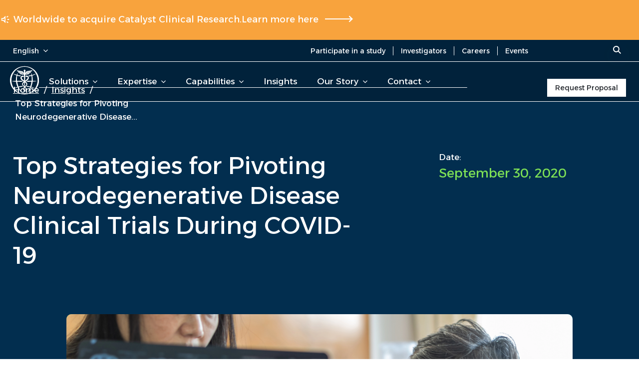

--- FILE ---
content_type: text/html; charset=UTF-8
request_url: https://www.worldwide.com/blog/2020/09/top-strategies-for-pivoting-neurodegenerative-disease-clinical-trials-during-covid-19/
body_size: 27792
content:
<!DOCTYPE html>
<html lang="en-US" class="no-js">
<head>
	<meta name="google-site-verification" content="WAncaXMnILuw40NBxLOz-X-KNspZDLajrjaLNbrwsbw" />
	<meta name="msvalidate.01" content="7E1BA8CB6624282D661800ADB50DF5FB" />
	<meta http-equiv="X-UA-Compatible" content="IE=edge">
	<meta charset="UTF-8">
	<meta name="viewport" content="width=device-width, initial-scale=1">
	<meta name="apple-mobile-web-app-title" content="Worldwide">
	<meta name="apple-mobile-web-app-capable" content="yes">
	<meta name="apple-mobile-web-app-status-bar-style" content="black">
	<link rel="profile" href="http://gmpg.org/xfn/11">

			<link rel="pingback" href="https://www.worldwide.com/xmlrpc.php">
	
	<link rel="preload" href="https://www.worldwide.com/wp-content/themes/wwct/fonts/alexandria.woff2" as="font" type="font/woff2" crossorigin>

	<meta name='robots' content='index, follow, max-image-preview:large, max-snippet:-1, max-video-preview:-1' />
	<style>img:is([sizes="auto" i], [sizes^="auto," i]) { contain-intrinsic-size: 3000px 1500px }</style>
	
	<!-- This site is optimized with the Yoast SEO Premium plugin v26.3 (Yoast SEO v26.3) - https://yoast.com/wordpress/plugins/seo/ -->
	<title>Top Strategies for Pivoting Neurodegenerative Disease Clinical Trials During COVID-19</title>
	<meta name="description" content="The following blog features insights on how Worldwide Clinical Trials adapted a large, global neurodegenerative disease study in the midst of COVID-19 and some considerations for clinical trials moving forward." />
	<link rel="canonical" href="https://www.worldwide.com/blog/2020/09/top-strategies-for-pivoting-neurodegenerative-disease-clinical-trials-during-covid-19/" />
	<meta property="og:locale" content="en_US" />
	<meta property="og:type" content="article" />
	<meta property="og:title" content="Top Strategies for Pivoting Neurodegenerative Disease Clinical Trials During COVID-19" />
	<meta property="og:description" content="The following blog features insights on how Worldwide Clinical Trials adapted a large, global neurodegenerative disease study in the midst of COVID-19 and some considerations for clinical trials moving forward." />
	<meta property="og:url" content="https://www.worldwide.com/blog/2020/09/top-strategies-for-pivoting-neurodegenerative-disease-clinical-trials-during-covid-19/" />
	<meta property="og:site_name" content="Worldwide Clinical Trials" />
	<meta property="article:publisher" content="https://www.facebook.com/worldwideclinicaltrials" />
	<meta property="article:published_time" content="2020-09-30T12:00:28+00:00" />
	<meta property="article:modified_time" content="2024-07-18T15:22:43+00:00" />
	<meta property="og:image" content="https://www.worldwide.com/wp-content/uploads/2020/09/iStock-1179463668-scaled.jpg" />
	<meta property="og:image:width" content="1920" />
	<meta property="og:image:height" content="1280" />
	<meta property="og:image:type" content="image/jpeg" />
	<meta name="author" content="Michael Nawa" />
	<meta name="twitter:card" content="summary_large_image" />
	<meta name="twitter:creator" content="@worldwidetrials" />
	<meta name="twitter:site" content="@worldwidetrials" />
	<meta name="twitter:label1" content="Written by" />
	<meta name="twitter:data1" content="Michael Nawa" />
	<meta name="twitter:label2" content="Est. reading time" />
	<meta name="twitter:data2" content="4 minutes" />
	<script type="application/ld+json" class="yoast-schema-graph">{"@context":"https://schema.org","@graph":[{"@type":"Article","@id":"https://www.worldwide.com/blog/2020/09/top-strategies-for-pivoting-neurodegenerative-disease-clinical-trials-during-covid-19/#article","isPartOf":{"@id":"https://www.worldwide.com/blog/2020/09/top-strategies-for-pivoting-neurodegenerative-disease-clinical-trials-during-covid-19/"},"author":{"name":"Michael Nawa","@id":"https://www.worldwide.com/#/schema/person/995be05bdd516ea69b91a4cf1f036d31"},"headline":"Top Strategies for Pivoting Neurodegenerative Disease Clinical Trials During COVID-19","datePublished":"2020-09-30T12:00:28+00:00","dateModified":"2024-07-18T15:22:43+00:00","mainEntityOfPage":{"@id":"https://www.worldwide.com/blog/2020/09/top-strategies-for-pivoting-neurodegenerative-disease-clinical-trials-during-covid-19/"},"wordCount":696,"publisher":{"@id":"https://www.worldwide.com/#organization"},"image":{"@id":"https://www.worldwide.com/blog/2020/09/top-strategies-for-pivoting-neurodegenerative-disease-clinical-trials-during-covid-19/#primaryimage"},"thumbnailUrl":"https://www.worldwide.com/wp-content/uploads/2020/09/iStock-1179463668-scaled.jpg","inLanguage":"en-US"},{"@type":"WebPage","@id":"https://www.worldwide.com/blog/2020/09/top-strategies-for-pivoting-neurodegenerative-disease-clinical-trials-during-covid-19/","url":"https://www.worldwide.com/blog/2020/09/top-strategies-for-pivoting-neurodegenerative-disease-clinical-trials-during-covid-19/","name":"Top Strategies for Pivoting Neurodegenerative Disease Clinical Trials During COVID-19","isPartOf":{"@id":"https://www.worldwide.com/#website"},"primaryImageOfPage":{"@id":"https://www.worldwide.com/blog/2020/09/top-strategies-for-pivoting-neurodegenerative-disease-clinical-trials-during-covid-19/#primaryimage"},"image":{"@id":"https://www.worldwide.com/blog/2020/09/top-strategies-for-pivoting-neurodegenerative-disease-clinical-trials-during-covid-19/#primaryimage"},"thumbnailUrl":"https://www.worldwide.com/wp-content/uploads/2020/09/iStock-1179463668-scaled.jpg","datePublished":"2020-09-30T12:00:28+00:00","dateModified":"2024-07-18T15:22:43+00:00","description":"The following blog features insights on how Worldwide Clinical Trials adapted a large, global neurodegenerative disease study in the midst of COVID-19 and some considerations for clinical trials moving forward.","inLanguage":"en-US","potentialAction":[{"@type":"ReadAction","target":["https://www.worldwide.com/blog/2020/09/top-strategies-for-pivoting-neurodegenerative-disease-clinical-trials-during-covid-19/"]}]},{"@type":"ImageObject","inLanguage":"en-US","@id":"https://www.worldwide.com/blog/2020/09/top-strategies-for-pivoting-neurodegenerative-disease-clinical-trials-during-covid-19/#primaryimage","url":"https://www.worldwide.com/wp-content/uploads/2020/09/iStock-1179463668-scaled.jpg","contentUrl":"https://www.worldwide.com/wp-content/uploads/2020/09/iStock-1179463668-scaled.jpg","width":1920,"height":1280,"caption":"Brain disease diagnosis with medical doctor diagnosing elderly ageing patient neurodegenerative illness problem seeing Magnetic Resonance Imaging (MRI) film for neurological medical treatment"},{"@type":"WebSite","@id":"https://www.worldwide.com/#website","url":"https://www.worldwide.com/","name":"Worldwide Clinical Trials","description":"","publisher":{"@id":"https://www.worldwide.com/#organization"},"alternateName":"Worldwide","potentialAction":[{"@type":"SearchAction","target":{"@type":"EntryPoint","urlTemplate":"https://www.worldwide.com/?s={search_term_string}"},"query-input":{"@type":"PropertyValueSpecification","valueRequired":true,"valueName":"search_term_string"}}],"inLanguage":"en-US"},{"@type":"Organization","@id":"https://www.worldwide.com/#organization","name":"Worldwide Clinical Trials","alternateName":"Worldwide","url":"https://www.worldwide.com/","logo":{"@type":"ImageObject","inLanguage":"en-US","@id":"https://www.worldwide.com/#/schema/logo/image/","url":"https://www.worldwide.com/wp-content/uploads/2019/01/worldwide-logo-globe.jpg","contentUrl":"https://www.worldwide.com/wp-content/uploads/2019/01/worldwide-logo-globe.jpg","width":636,"height":621,"caption":"Worldwide Clinical Trials"},"image":{"@id":"https://www.worldwide.com/#/schema/logo/image/"},"sameAs":["https://www.facebook.com/worldwideclinicaltrials","https://x.com/worldwidetrials","https://www.instagram.com/worldwidetrials/","https://www.linkedin.com/company/worldwide-clinical-trials-inc-","https://www.youtube.com/channel/UCaZhlu2XrWqfQQUmtViFB4Q"]},{"@type":"Person","@id":"https://www.worldwide.com/#/schema/person/995be05bdd516ea69b91a4cf1f036d31","name":"Michael Nawa","image":{"@type":"ImageObject","inLanguage":"en-US","@id":"https://www.worldwide.com/#/schema/person/image/","url":"https://secure.gravatar.com/avatar/a76033a0b885f85c07654686128b3d2b227aa7639b7e5083667cf99e96e8e927?s=96&d=mm&r=g","contentUrl":"https://secure.gravatar.com/avatar/a76033a0b885f85c07654686128b3d2b227aa7639b7e5083667cf99e96e8e927?s=96&d=mm&r=g","caption":"Michael Nawa"}}]}</script>
	<!-- / Yoast SEO Premium plugin. -->


<link rel='dns-prefetch' href='//www.worldwide.com' />
<link rel="alternate" type="application/rss+xml" title="Worldwide Clinical Trials &raquo; Top Strategies for Pivoting Neurodegenerative Disease Clinical Trials During COVID-19 Comments Feed" href="https://www.worldwide.com/blog/2020/09/top-strategies-for-pivoting-neurodegenerative-disease-clinical-trials-during-covid-19/feed/" />
<style id='wwct-core-heading-styles-inline-css' type='text/css'>
#worldwide h2.has-large-font-size {
	font-size: clamp(35px, 31px + 1.3441vw, 50px);
	line-height: clamp(45px, 40px + 1.6129vw, 63px);
}

#worldwide h1.has-medium-font-size,
#worldwide h3.has-large-font-size {
	font-size: clamp(30px, 27px + 1.0753vw, 42px);
	line-height: clamp(36px, 31px + 1.6129vw, 54px);
}

#worldwide h1.has-small-font-size,
#worldwide h2.has-medium-font-size {
	font-size: clamp(28px, 26px + 0.7168vw, 36px);
	line-height: clamp(36px, 33px + 0.8065vw, 45px);
}

#worldwide h2.has-small-font-size,
#worldwide h3.has-medium-font-size {
	font-size: clamp(25px, 24px + 0.448vw, 30px);
	line-height: 36px;
}

#worldwide h2.has-extra-small-font-size,
#worldwide h3.has-small-font-size {
	font-size: clamp(20px, 19px + 0.448vw, 25px);
	line-height: clamp(27px, 24px + 0.8065vw, 36px);
}
</style>
<style id='wwct-core-quote-styles-inline-css' type='text/css'>
.wp-block-quote { max-width: 600px; }

.wp-block-quote .wp-block-image:first-child  { margin-bottom: 27px; }

.wp-block-quote .wp-block-image:first-child img { margin-inline: auto; }

.wp-block-quote svg { margin: 0 auto 27px auto; }

.wp-block-quote p {
	color: var(--dark-gray);
	font: 25px / 36px var(--font);
	text-align: center;
}

.wp-block-quote cite {
	display: block;
	font: 14px / 18px var(--font);
	text-align: center;
}

/* Line Quote */
.is-style-lines {
	max-width: unset;
	margin: 54px 0 26px;
}

.is-style-lines:before {
	background: url('data:image/svg+xml,<svg xmlns="http://www.w3.org/2000/svg" width="305" fill="none" viewBox="0 0 305 83"><path stroke="%2321252A" stroke-miterlimit="10" stroke-width="2" d="M1 14.2a54.5 54.5 0 0 0 36.7 26c10 1.9 20.5.4 29.8-3.6 9.2-4 12.2-9.7 18.5-17C97.5 6.4 116.3-4.8 133.2 4.5c8.4 4.7 12.8 11 13.8 19 1.8 13.4-4.5 28.5-11.7 39a85.7 85.7 0 0 1-16.8 18.1c-4.2 3-6.7 0-3.8-4.6 2.8-4.2 4.6-9.2 5.4-14.2.3-1.8.3-4-1-5-2-1.7-6.3-1.2-8.7-1.8C98 51.6 92.2 33.7 97.9 22.6c8-15.7 24.7-19 36.5-12.2 10.8 6.3 18 12 27.4 3.5 5-4.5 9.3-8.4 15.5-10.1 6.2-1.7 14.4-.8 19.8 2.7 9 6 12.6 16.7 11.8 27.9a62 62 0 0 1-11 31c-4.8 7-13.5 15.9-17.4 16.5-.6.1-1.2.2-1.7 0-1.6-.7-.8-2.7-.1-3.9 3-5.5 5.2-9 6.7-15.6.2-1 .7-2.2.2-3.2-1-2.3-4.6-2.2-6.6-2.6-2.8-.4-7.3-1.8-9.6-3.7-12.7-10-11.9-31.8 2.3-40.2 15.2-9 27.6 5 39.3 7.3 42.5 8.4 44.2-10 93 2.6"/></svg>') center center no-repeat;
	content: '';
	display: block;
	height: 81px;
	margin: 0 auto 26px;
	width: 303px;
}

.is-style-lines p {	margin-bottom: 19px; }

.is-style-lines cite { font: 17px / 27px var(--font); }

.is-style-lines cite em {
	display: block;
	font: normal 12px / 18px var(--font);
	margin-top: 8px;
}

/* Animate Quote */
svg.animate-on-appear-once .quote {
	stroke-dasharray: 1;
	stroke-dashoffset: 1;
	transition: all 2s ease;
}

svg.animate-on-appear-once.animate .quote {	stroke-dashoffset: 0;}
</style>
<style id='wwct-core-buttons-styles-inline-css' type='text/css'>
/* Buttons Layout ================================================ */
.wp-block-buttons {
	align-items: center;
	display: flex;
	column-gap: 20px;
	flex-wrap: wrap;
	margin-bottom: 9px;
}

/* Button Styles ================================================= */
.wp-block-button__link {
	display: inline-block;
	font-weight: 500;
	line-height: 1.3;
	text-decoration: none;
}

/* Style Button Arrow ============================================ */
[class*="arr"] a {
	align-items: center;
	/*display: flex;*/
	font-size: clamp(18px, 17px + 0.448vw, 23px);
	position: relative;
	text-wrap: balance;
}

:where([class*="arr"]) a {
	background: none;
	color: var(--dark-gray);
}

[class*="arr"] a:after {
	background: var(--arrow-to-right) right center / auto 100% no-repeat;
	content: "";
	display: inline-block;
	height: 14px;
	margin-left: 13px;
	transition: all .3s cubic-bezier(0.4, 0, 0.2, 1);
	width: 56px;
}

.is-style-button-arrow a:after { order: 2; }

[class*="arr"] a[href]:hover:after { width: 92px; }

[class*="back"] > a { display: flex; }

[class*="back"] > a:after {
	margin-inline: 0 13px;
	order: -1;
	transform: scaleX(-1);
}

[class*="arr"][class*="small"] a:after {
	height: 12px;
	margin-left: 10px;
	width: 46px;
}

[class*="back"][class*="small"] a:after { margin-inline: 0 10px; }

[class*="arr"][class*="large"] a:after {
	height: 18px;
	margin-left: 15px;
	width: 73px;
}

[class*="arr"][class*="small"] a {	font-size: 18px; }

[class*="arr"][class*="small"] a[href]:hover:after {	width: 81px; }

[class*="arr"][class*="large"] a {	font-size: clamp(20px, 17px + 0.8961vw, 30px); }

[class*="back"][class*="large"] a:after { margin-inline: 0 15px; }

[class*="arr"][class*="large"] a[href]:hover:after {	width: 108px; }

[class*="arr"] a[href][class*="white"]:after { filter: brightness(0) invert(1); }

/* Arrow INACTIVE */
.wp-element-button:not([href]) {
	background: transparent !important;
	color: var(--gray-5) !important;
}

[class*="arr"] a:not([href]):after { filter: invert(83%) sepia(5%) saturate(462%) hue-rotate(169deg) brightness(88%) contrast(87%); }

[class*="arr"] a:not([href]):after:hover { width: inherit; }

/* Style Button Underline ======================================== */
[class*="line"] > a {
	--link-line-offset: 20%;
	--link-line-height: 24%;
    background: linear-gradient(var(--green), var(--green)) no-repeat center bottom var(--link-line-offset) / 100% var(--link-line-height);
	display: inline;
	font-size: clamp(18px, 17px + 0.1792vw, 20px);
	isolation: isolate;
	position: relative;
    transition: all .3s ease-in-out;
}

:where([class*="line"]) > a { color: var(--dark-gray); }

[class*="line"] > a:hover { --link-line-height: 44%; }

[class*="line"][class*="small"] > a {
	--link-line-offset: 22%;
	font-size: 18px;
}

[class*="line"][class*="large"] > a {
	--link-line-offset: 8%;
	font-size: clamp(20px, 19px + 0.448vw, 25px);
}

/* Style Button Solid ============================================ */
:where([class*="solid"]) a {
	background-color: var(--dark-gray);
	border-radius: 0 12px;
	color: var(--white);
	cursor: pointer;
	font-size: 16px;
	padding: 9px 20px;
	transition: background .5s ease-in-out;
	white-space: nowrap;
}

:where([class*="solid"]) a:after {
	background: var(--icon-right) center center / contain no-repeat;
	content: "";
	display: inline-block;
	height: 12px;
	margin-inline: 7px -25px;
	opacity: 0;
	transform: translateX(-10px);
	transition: all .5s;
	width: 18px;
}

:where([class*="solid"]) a:not(.has-white-background-color):not(.has-dark-gray-color):after { filter: brightness(0) invert(1); }

:where([class*="solid"]) a:hover:after {
	margin-inline: 7px 0;
	opacity: 1;
	transform: translateX(0);
}

[class*="solid"][class*="small"] a {
	font: 14px / 19px var(--font);
	padding: 9px 17px;
}

:where([class*="solid"][class*="small"]) a:after {
	height: 10px;
	width: 15px;
}

[class*="solid"][class*="large"] a {
	font-size: clamp(18px, 17px + 0.1792vw, 20px);
	line-height: 26px;
	padding: 18px 25px;
}

:where([class*="solid"][class*="large"]) a:after {
	height: 14px;
	width: 22px;
}

/* Solid INACTIVE */
[class*="solid"] a:not([href]) { border: 2px solid var(--gray-5); }

[class*="solid"] a:not([href]):after { display: none; }
</style>
<style id='wwct-core-image-styles-inline-css' type='text/css'>
/* Image Block Rounded Style */

:where(.gallery-item, .expert-cols) figure.wp-block-image {
	margin-top: auto;
}

#worldwide figure.is-style-rounded img {
	border-radius: 10px;
}

#worldwide figure.is-style-grayscale img {
	filter: grayscale(100%);
}

#worldwide figure.is-style-rounded-grayscale img {
	border-radius: 10px;
	filter: grayscale(100%);
}
</style>
<style id='wwct-core-table-styles-inline-css' type='text/css'>
table {
	background: var(--light-gray-8);
	border-radius: 10px;
	border-spacing: 0 10px;
	padding: 50px;
}

tbody tr {
	box-shadow: 0 0 4px 0 #0000001a;
	border-radius: 10px;
}

tbody td { background: var(--white); }

tbody td:first-child { border-radius: 10px 0 0 10px; }

tbody td:last-child { border-radius: 0 10px 10px 0; }

.wp-block-table thead {	background: none !important; }

.wp-block-table :is(th, td) {
	border: none !important;
	padding: 16px 25px !important;
}
.wp-block-table th { padding: 0 0 25px 0 !important; }

@media screen and (max-width: 1200px) {

	table {	padding: 9px; }

	thead {	display: none; }

	tbody :where(tr, td) { display: block;	}

	tbody tr {
		margin: 0 0 10px;
		text-align: left;
	}

	.wp-block-table tbody td { border-bottom: 1px solid var(--light-gray-8) !important;	}

	tbody td:empty { display: none;	}

	tbody td:first-child {	border-radius: 10px 10px 0 0; }

	tbody td:last-child { border-radius: 0 0 10px 10px; }

	tbody td:before {
		display: inline-block;
		margin: 0 9px 0 0;
		font-weight: 500;
	}

}
</style>
<link rel="stylesheet" id="wct-style-css" href="https://www.worldwide.com/wp-content/cache/perfmatters/www.worldwide.com/minify/b8a9a8b4c948.style.min.css?ver=1766402005" type="text/css" media="all">
<link rel="stylesheet" id="wwct-navigation-css" href="https://www.worldwide.com/wp-content/cache/perfmatters/www.worldwide.com/minify/aaffa412270d.navigation.min.css?ver=1755848980" type="text/css" media="all">
<link rel="stylesheet" id="wwct-cookies-css" href="https://www.worldwide.com/wp-content/cache/perfmatters/www.worldwide.com/minify/f124f24ba1e7.cookies.min.css?ver=1762177991" type="text/css" media="print" onload="this.media=&#039;all&#039;">
<noscript><link rel="stylesheet" id="wwct-cookies-css-noscript" href="https://www.worldwide.com/wp-content/cache/perfmatters/www.worldwide.com/minify/f124f24ba1e7.cookies.min.css?ver=1762177991" type="text/css" media="all">
</noscript>
<link rel="stylesheet" id="wwct-single-blog-css" href="https://www.worldwide.com/wp-content/cache/perfmatters/www.worldwide.com/minify/f8d55ba3f873.single-blog.min.css?ver=1751029302" type="text/css" media="all">
<style id='ajax-search-inline-css' type='text/css'>
/*#worldwide #top-bar .wct-container {
    position: relative;
}*/

@media (min-width: 1200px) {
    #worldwide #search-bar {
        position: relative;
    }

    #worldwide #search-bar .search-form {
        position: absolute;
        right: 0;
    }
}

@-webkit-keyframes animateSearchResults {
    from {
        opacity: 0
    }

    to {
        opacity: 1
    }
}

@keyframes animateSearchResults {
    from {
        opacity: 0
    }

    to {
        opacity: 1
    }
}

@media (min-width: 1201px) {
    #worldwide #search-bar .search-form {
        --background: var(--white);
        --text-color: #595756;
        --primary-color: transparent;
        --width: 100%;
        --height: 32px;
        border-radius: 0;
        box-shadow: 0 10px 30px #4148560d;
        display: block;
        height: var(--height);
        margin: 5px 0;
        overflow: hidden;

        transition: all 0s .4s,width .6s .4s;
        width: var(--height);
    }
}

#worldwide #search-bar.expand .search-form {
    background: var(--white);
    border-radius: 0 12px 0 0;
    color: var(--dark-gray);
    transition-delay: 0s;
    width: 770px;
}

#worldwide #search-bar .search-form input[type=search]::placeholder {
    color: var(--dark-gray);
    opacity: 1;
}
#worldwide #search-bar .search-form input[type=search] {
    border: 0;
    box-sizing: border-box;
    color: var(--dark-gray);
    cursor: pointer;
    height: var(--height);
    outline: 0;
    opacity: 0;
    padding: 0 40px 0 12px;
    position: relative;
    transition: width .6s;
    width: var(--height);
    z-index: 10;
}

#worldwide #search-bar.expand .search-form input[type=search] {
    background: 0 0;
    opacity: 1;
    width: var(--width);
    z-index: 2;
}

#search-bar.expand .search-form input[type=search]~.symbol:before {
    opacity: 0;
    width: 0%;
}

#search-bar.expand .search-form input[type=search]~.symbol:after {
    -webkit-clip-path: inset(0% 0% 0% 100%);
    clip-path: inset(0% 0% 0% 100%);
    transition: clip-path 40ms linear 105ms;
    transition: clip-path 40ms linear 105ms,-webkit-clip-path 40ms linear 105ms;
}

#search-bar.expand .search-form input[type=search]~.symbol .lens {
    top: 7px;
    left: 7px;
    transform: translate(0,0);
    fill: var(--primary-color);
    transition: top .5s .1s,left .5s .1s,fill .42s;
}

@media (min-width: 1201px) {
    #search-bar .search-form .symbol {
        height: 33px;
        width: 33px;
        position: absolute;
            top: 0;
            right: 0;
        z-index: 1;
        display: flex;
        justify-content: center;
        align-items: center;
    }
}
@media (min-width: 1201px) {
    #search-bar .search-form .symbol:before {
        content: "";
        position: absolute;
        right: 0;
        width: 100%;
        height: 100%;
        background: var(--primary-color);
        z-index: -1;
        opacity: 1;
        transition: width .6s,opacity .4s;
    }


    #search-bar .search-form .symbol:after {
        content: "";
        position: absolute;
        top: 5px;
        left: 5px;
        width: 20px;
        height: 20px;
        border-radius: 50%;
        background: var(--primary-color);
        z-index: 1;
        -webkit-clip-path: inset(0% 0% 0% 0%);
        clip-path: inset(0% 0% 0% 0%);
        transition: clip-path 40ms linear .42s;
        transition: clip-path 40ms linear .42s,-webkit-clip-path 40ms linear .42s
    }


    #search-bar .search-form .symbol .lens {
        position: absolute;
        fill: var(--white);
        stroke: none;
        top: 7px;
        left: 7px;
        width: 16px;
        height: 16px;
        z-index: 2;
        transition: top .3s,left .3s,fill .2s .42s
    }
}

::-webkit-scrollbar {
    width: 16px
}

::-webkit-scrollbar-track {
    background: #e6e6e6
}

::-webkit-scrollbar-thumb {
    background: #038e9b
}

::-webkit-scrollbar-thumb:hover {
    background: #038e9b
}

#search-button:focus,#top-bar form input:focus {
    outline: 0
}

#top-bar form input[type=submit] {
    /*background: var(--search-results) center center no-repeat;*/
    border: none;
    cursor: pointer;
    order: 1;
    text-indent: -100px;
    overflow: hidden;
    width: 32px
}

#top-bar form input[type=submit]:hover {
    background-color: #038e9b
}

#top-bar form input::-webkit-search-cancel-button {
    /*background: url(/wp-content/themes/wwct/css/img/gb-close.svg) center center/75% no-repeat var(--white);*/
    cursor: pointer;
    display: inline-block;
    height: 16px;
    margin: 0 7px 1px 0;
    opacity: 0;
    transition: .6s .4s;
    transform-origin: center;
    transform: scale(.1);
    width: 16px
}

#top-bar .show-results form input::-webkit-search-cancel-button {
    transform: scale(1);
    opacity: 1
}

#search-results {
    background: 0 -27px var(--white);
    display: flex;
    flex-wrap: wrap;
    height: 0;
    overflow-y: auto;
    opacity: 0;
    position: absolute;
        top: 79px;
        right: 0;
    transition: .6s .4s;
    width: 770px;
    z-index: 1;
}

.show-results #search-results {
    height: 442px;
    opacity: 1;
    transition-delay: 0s
}

#search-box {
    display: flex;
    flex-direction: column;
    position: relative;
    padding: 0 28px;
    width: calc(100% - 56px);
}

#search-box > * {
    order: 1;
    width: 100%
}

#search-box > div:not(#info-bar) {
    border-bottom: 1px solid #cacaca;
    margin: 10px 0 0;
    padding: 10px 0 20px;
    width: 100%
}

#search-box button {
    order: 100;
    display: none;
}

#search-button {
    border: none;
    border-radius: 0 0 10px 10px !important;
    color: #038e9b;
    cursor: pointer;
    display: none;
    padding: 7px 15px;
    position: absolute;
        top: 521px;
        right: 0;
    transition: .3s .15s;
    width: 770px;
    z-index: 6
}

.show-results #search-button {
    display: block;
    transition-delay: 0.4s;
    opacity: 1;
    pointer-events: auto
}

#search-button.disabled {
    cursor: not-allowed
}

#info-bar {
    background: var(--light-gray-7);
    display: none;
    padding: 10px 10px 5px;
    position: absolute;
        top: 37px;
        right: 0;
    text-transform: none;
    transition: .6s .4s;
    z-index: 2
}

.show-results #info-bar {
    display: block;
    transition-delay: 0s;
    opacity: 1;
    pointer-events: auto;
    width: 770px;
}

#search-results .new-post,#search-results .new-post+div,#search-results .new-post+div+div,#search-results .old-post:first-child,#search-results .old-post:first-child+div,#search-results .old-post:first-child+div+div {
    -webkit-animation-duration: 1s;
    animation-duration: 1s;
    -webkit-animation-fill-mode: both;
    animation-fill-mode: both;
    -webkit-animation-name: animateSearchResults;
    animation-name: animateSearchResults
}

#search-results .new-post,#search-results .old-post:first-child {
    -webkit-animation-delay: .4s;
    animation-delay: .4s
}

#search-results .new-post+div,#search-results .old-post:first-child+div {
    -webkit-animation-delay: .6s;
    animation-delay: .6s
}

#search-results .new-post+div+div,#search-results .old-post:first-child+div+div {
    -webkit-animation-delay: .8s;
    animation-delay: .8s
}

#search-box::-webkit-scrollbar {
    width: 20px
}

#search-box::-webkit-scrollbar-track {
    background-color: #e4e4e4
}

#search-box::-webkit-scrollbar-thumb {
    border: 5px solid transparent;
    background-clip: content-box;
    background-color: #8070d4
}

#search-box h2 {
    color: #308e9b;
    font-size: 16px;
    font-weight: 500;
    line-height: 20px;
    margin-bottom: 10px
}

#search-box p {
    font-size: 14px;
    font-weight: 400;
    line-height: 20px;
    text-transform: none
}


@media (min-width: 1200px) {
    #worldwide #search-bar {
        padding-top: 0 !important;
    }

    #worldwide #search-bar form {
        display: flex;
        justify-content: flex-end;
    }

    #worldwide #search-bar input {
        border: none !important;
        color: var(--white);
        font: 400 14px / 18px var(--font);
         max-width: 740px;
    }

    #worldwide #search-bar input::placeholder {
        color: var(--white);
    }

    #worldwide #search-bar svg {
        filter: brightness(0) invert(1);
    }
}

</style>
<link rel="stylesheet" id="overhang-css" href="https://www.worldwide.com/wp-content/cache/perfmatters/www.worldwide.com/minify/7bfc79201195.overhang.min.css?ver=1768918764" type="text/css" media="all">
<link rel="https://api.w.org/" href="https://www.worldwide.com/wp-json/" /><link rel="alternate" title="JSON" type="application/json" href="https://www.worldwide.com/wp-json/wp/v2/posts/62108" /><link rel="EditURI" type="application/rsd+xml" title="RSD" href="https://www.worldwide.com/xmlrpc.php?rsd" />
<meta name="generator" content="WordPress 6.8.3" />
<link href="[data-uri]" rel="icon" type="image/x-icon" /><style id="wwct-inline-style">
	.hide {
		display: none !important;
	}
</style>


<script>
// GPC (Global Privacy Control) detection and conditional script loading
(function() {
	// Detect GPC
	window.gpc = navigator.globalPrivacyControl === true;
	// Auto-process <script data-src="..."> tags
	document.addEventListener("DOMContentLoaded", function() {
		const scripts = document.querySelectorAll('script[data-src]');
		scripts.forEach(script => {
			const url = script.getAttribute('data-src');
			// Load script only when GPC is NOT present
			if (!window.gpc && url) {
				const newScript = document.createElement('script');
				newScript.src = url;
				newScript.async = script.async || false; // Preserve execution order
				newScript.defer = script.defer || false;
				// Copy attributes except data-src
				for (const attr of script.attributes) {
					if (attr.name !== 'data-src') {
						newScript.setAttribute(attr.name, attr.value);
					}
				}
				script.parentNode.replaceChild(newScript, script);
			}
		});
	});
	})();

	var wwctMktFormsNoCSS = false;
</script><link rel="icon" href="https://www.worldwide.com/wp-content/uploads/2025/05/Worldwide-icon-favicon-ai.svg" sizes="32x32" />
<link rel="icon" href="https://www.worldwide.com/wp-content/uploads/2025/05/Worldwide-icon-favicon-ai.svg" sizes="192x192" />
<link rel="apple-touch-icon" href="https://www.worldwide.com/wp-content/uploads/2025/05/Worldwide-icon-favicon-ai.svg" />
<meta name="msapplication-TileImage" content="https://www.worldwide.com/wp-content/uploads/2025/05/Worldwide-icon-favicon-ai.svg" />
	</head>
<body id="worldwide" class="wp-singular post-template-default single single-post postid-62108 single-format-standard wp-embed-responsive wp-theme-wwct ">
	<header id="wct-header">
		<div>
			<div id="top-bar">
				<div class="wct-container">
					<ul id="languages" class="wct-col-2">
						<li class="  menu-item menu-item-type-post_type menu-item-object-page menu-item-home menu-item-has-children"><a href="https://www.worldwide.com/">English<span class="opener"></span></a>
<ul class="sub-menu">
<li class=" spain menu-item menu-item-type-post_type menu-item-object-page"><a href="https://www.worldwide.com/contract-research-organization-spain/">Español</a></li>
<li class=" germany menu-item menu-item-type-post_type menu-item-object-page"><a href="https://www.worldwide.com/contract-research-organization-germany/">Deutsch</a></li>
<li class=" italy menu-item menu-item-type-post_type menu-item-object-page"><a href="https://www.worldwide.com/contract-research-organization-italy/">Italia</a></li>
<li class=" sweden menu-item menu-item-type-post_type menu-item-object-page"><a href="https://www.worldwide.com/contract-research-organization-sweden/">Svenska</a></li>
<li class=" nederland menu-item menu-item-type-post_type menu-item-object-page"><a href="https://www.worldwide.com/contract-research-organization-netherlands/">Nederlands</a></li>
<li class=" denmark menu-item menu-item-type-post_type menu-item-object-page"><a href="https://www.worldwide.com/contract-research-organization-denmark/">Dansk</a></li>
</ul>
</li>
					</ul>
					<nav class="wct-col-8">
						<ul id="bar-nav">
							<li id="menu-item-94322" class="menu-item menu-item-type-post_type menu-item-object-page menu-item-94322"><a href="https://www.worldwide.com/participate-in-a-study/">Participate in a study</a></li>
<li id="menu-item-10203" class="menu-item menu-item-type-post_type menu-item-object-page menu-item-10203"><a href="https://www.worldwide.com/become-an-investigator/">Investigators</a></li>
<li id="menu-item-88674" class="menu-item menu-item-type-post_type menu-item-object-page menu-item-88674"><a href="https://www.worldwide.com/careers/">Careers</a></li>
<li id="menu-item-101520" class="menu-item menu-item-type-custom menu-item-object-custom menu-item-101520"><a href="https://www.worldwide.com/events/">Events</a></li>
						</ul>
					</nav>
					<div id="search-bar" class="wct-col-2">
						
<form role="search" method="get" class="search-form" action="https://www.worldwide.com/">
	<input tabindex="-1" type="search" placeholder="Search" value="" name="s" autocomplete="off" />
	<div class="symbol"><svg class="lens"><use xlink:href="#lens" /></svg></div>
	<svg width="15" height="15" viewBox="0 0 15 15" fill="none" xmlns="http://www.w3.org/2000/svg">
		<symbol xmlns="http://www.w3.org/2000/svg" viewBox="0 0 15 15" id="lens">
			<path d="m13.7 15-4.16-4.2A5.52 5.52 0 0 1 6.02 12c-1.68 0-3.1-.58-4.27-1.74A5.78 5.78 0 0 1 0 6c0-1.68.58-3.1 1.75-4.26A5.82 5.82 0 0 1 6.02 0c1.68 0 3.1.58 4.27 1.74A5.79 5.79 0 0 1 12.04 6a5.61 5.61 0 0 1-1.2 3.5L15 13.7 13.7 15Zm-7.68-4.85c1.16 0 2.14-.4 2.95-1.2A4 4 0 0 0 10.19 6a4 4 0 0 0-1.22-2.94 4.03 4.03 0 0 0-2.95-1.21c-1.16 0-2.14.4-2.95 1.2A4 4 0 0 0 1.85 6a4 4 0 0 0 1.22 2.94c.8.81 1.8 1.21 2.95 1.21Z"/>
		</symbol>
	</svg>
</form>

						<div id="info-bar"><span id="loaded-posts">0</span> out of <span id="total-posts"></span> results</div>
						<div id="search-results">
							<div id="search-box"></div>
						</div>
						<button id="search-button" aria-label="Search">Show More</button>
					</div>
				</div>
			</div>
			<div id="main-header" class="wct-container">
				<div id="logo" class="wct-col-2">
					<a href="https://www.worldwide.com" aria-label="Worldwide Clinical Trials Home Page">
						<?xml version="1.0" encoding="UTF-8"?>
<svg xmlns="http://www.w3.org/2000/svg" width="196px" height="57px" viewBox="0 0 196 57">
<path id="logo-text" fill="#FFFFFF" d="M73.4,44.2c-0.7,0.3-1.5,0.5-2.2,0.5s-1.4-0.1-2-0.4c-0.6-0.3-1.2-0.7-1.6-1.1c-0.5-0.5-0.8-1-1.1-1.7  c-0.3-0.6-0.4-1.3-0.4-2.1c0-0.8,0.1-1.4,0.4-2.1c0.3-0.6,0.6-1.2,1.1-1.7s1-0.9,1.6-1.1c0.6-0.3,1.3-0.4,2-0.4s1.5,0.2,2.2,0.5  c0.7,0.4,1.4,0.8,1.9,1.5l1.7-2c-0.5-0.5-1.1-0.9-1.7-1.3c-0.6-0.4-1.3-0.6-2-0.8c-0.7-0.2-1.4-0.3-2.2-0.3c-1.2,0-2.2,0.2-3.1,0.6  c-1,0.4-1.8,0.9-2.5,1.7c-0.7,0.7-1.3,1.5-1.7,2.5c-0.4,0.9-0.6,2-0.6,3s0.2,2.1,0.6,3s1,1.8,1.7,2.5c0.7,0.7,1.6,1.3,2.5,1.7  c1,0.4,2,0.6,3,0.6c0.7,0,1.5-0.1,2.2-0.3c0.7-0.2,1.4-0.5,2.1-0.9c0.7-0.4,1.3-0.9,1.8-1.4l-1.7-1.8C74.8,43.4,74.1,43.9,73.4,44.2  L73.4,44.2z M78.9,31.1h2.7V47h-2.7V31.1z M86.1,30.8c-0.5,0-0.8,0.2-1.1,0.5c-0.3,0.3-0.5,0.7-0.5,1.2c0,0.5,0.2,0.8,0.5,1.1  c0.3,0.3,0.7,0.5,1.1,0.5s0.9-0.2,1.2-0.5c0.3-0.3,0.5-0.7,0.5-1.1c0-0.5-0.2-0.9-0.5-1.2C87,30.9,86.6,30.8,86.1,30.8z M84.8,35.6  h2.7V47h-2.7V35.6z M99.7,36c-0.6-0.4-1.4-0.5-2.3-0.5c-1,0-1.9,0.2-2.5,0.6c-0.7,0.4-1.2,0.9-1.6,1.6v-2.1h-2.7v11.5h2.7v-5.6  c0-1,0.3-1.8,0.8-2.5c0.5-0.7,1.3-1,2.2-1c0.8,0,1.5,0.2,1.9,0.7c0.5,0.5,0.7,1.1,0.7,2v6.4h2.8V40c0-0.9-0.2-1.7-0.5-2.4  C100.8,36.8,100.3,36.3,99.7,36L99.7,36z M104.3,35.6h2.7V47h-2.7V35.6z M105.7,30.8c-0.5,0-0.8,0.2-1.1,0.5  c-0.3,0.3-0.5,0.7-0.5,1.2c0,0.5,0.2,0.8,0.5,1.1c0.3,0.3,0.7,0.5,1.1,0.5c0.4,0,0.9-0.2,1.2-0.5c0.3-0.3,0.5-0.7,0.5-1.1  c0-0.5-0.2-0.9-0.5-1.2C106.5,30.9,106.1,30.8,105.7,30.8z M116.7,44.5c-0.5,0.2-1.1,0.3-1.8,0.3c-0.6,0-1.2-0.2-1.7-0.5  c-0.5-0.3-0.9-0.7-1.1-1.3c-0.3-0.5-0.4-1.2-0.4-1.9c0-0.7,0.1-1.3,0.4-1.9c0.3-0.5,0.6-1,1.1-1.3c0.5-0.3,1-0.4,1.7-0.4  s1.2,0.1,1.7,0.3c0.5,0.2,1,0.5,1.3,1l1.8-1.6c-0.5-0.6-1.2-1.1-2.1-1.5c-0.8-0.4-1.8-0.5-2.8-0.5c-1.2,0-2.2,0.3-3,0.8  s-1.6,1.2-2.1,2.1c-0.5,0.9-0.8,1.9-0.8,3s0.3,2.2,0.8,3c0.5,0.9,1.2,1.6,2.1,2.1s1.9,0.8,3,0.8s2.1-0.2,2.9-0.6  c0.9-0.4,1.5-1,2.1-1.7l-1.8-1.4C117.6,43.9,117.3,44.3,116.7,44.5L116.7,44.5z M129.5,36.5c-0.8-0.7-2-1.1-3.4-1.1  c-0.7,0-1.4,0.1-1.9,0.2c-0.6,0.1-1.1,0.3-1.6,0.5c-0.5,0.2-1,0.5-1.6,0.8l1,1.8c0.6-0.4,1.2-0.6,1.8-0.8c0.6-0.2,1.2-0.3,1.7-0.3  c0.9,0,1.5,0.2,2,0.6c0.4,0.4,0.7,1,0.7,1.7v0.3h-3.3c-1.4,0-2.5,0.3-3.2,1c-0.8,0.6-1.2,1.5-1.2,2.5c0,0.7,0.2,1.3,0.5,1.8  s0.8,1,1.4,1.3c0.6,0.3,1.3,0.5,2.2,0.5c1,0,1.9-0.2,2.5-0.6c0.5-0.2,0.8-0.6,1.1-0.9V47h2.7v-7.5C130.7,38.2,130.3,37.2,129.5,36.5  L129.5,36.5z M127.5,44c-0.3,0.3-0.6,0.6-1.1,0.8c-0.5,0.2-1,0.3-1.5,0.3c-0.6,0-1.1-0.2-1.5-0.5c-0.4-0.3-0.6-0.7-0.6-1.2  s0.2-0.9,0.5-1.2c0.4-0.2,0.9-0.3,1.7-0.3h2.9v1C127.9,43.3,127.8,43.7,127.5,44L127.5,44z M133.5,31.1h2.7V47h-2.7V31.1z   M143.1,34.4h4.7v12.5h2.9V34.4h4.7v-2.5h-12.4V34.4z M158.8,37.7v-2.2h-2.7V47h2.7v-5.5c0-0.7,0.2-1.3,0.5-1.9  c0.3-0.6,0.8-1,1.4-1.3c0.6-0.3,1.3-0.4,2.1-0.4v-2.5c-1,0-1.8,0.2-2.5,0.7C159.7,36.5,159.2,37.1,158.8,37.7L158.8,37.7z   M165.6,30.8c-0.5,0-0.8,0.2-1.1,0.5c-0.3,0.3-0.5,0.7-0.5,1.2c0,0.5,0.2,0.8,0.5,1.1c0.3,0.3,0.7,0.5,1.1,0.5  c0.5,0,0.9-0.2,1.2-0.5c0.3-0.3,0.5-0.7,0.5-1.1c0-0.5-0.2-0.9-0.5-1.2C166.5,30.9,166.1,30.8,165.6,30.8z M164.2,35.6h2.7V47h-2.7  V35.6z M178.2,36.5c-0.8-0.7-2-1.1-3.4-1.1c-0.7,0-1.4,0.1-1.9,0.2c-0.6,0.1-1.1,0.3-1.6,0.5c-0.5,0.2-1,0.5-1.6,0.8l1,1.8  c0.6-0.4,1.2-0.6,1.8-0.8c0.6-0.2,1.2-0.3,1.7-0.3c0.9,0,1.5,0.2,2,0.6c0.4,0.4,0.7,1,0.7,1.7v0.3h-3.3c-1.4,0-2.5,0.3-3.2,1  c-0.8,0.6-1.2,1.5-1.2,2.5c0,0.7,0.2,1.3,0.5,1.8c0.3,0.5,0.8,1,1.4,1.3c0.6,0.3,1.3,0.5,2.2,0.5c1,0,1.9-0.2,2.5-0.6  c0.5-0.2,0.8-0.6,1.1-0.9V47h2.7v-7.5C179.4,38.2,179,37.2,178.2,36.5L178.2,36.5z M176.3,44c-0.3,0.3-0.6,0.6-1.1,0.8  c-0.5,0.2-1,0.3-1.5,0.3c-0.6,0-1.1-0.2-1.5-0.5s-0.6-0.7-0.6-1.2s0.2-0.9,0.5-1.2c0.4-0.2,0.9-0.3,1.7-0.3h2.9v1  C176.7,43.3,176.6,43.7,176.3,44L176.3,44z M182.3,31.1h2.7V47h-2.7V31.1z M195.6,42c-0.3-0.4-0.7-0.8-1.2-1c-0.5-0.3-1-0.5-1.5-0.6  c-0.5-0.2-1-0.3-1.5-0.4c-0.5-0.1-0.8-0.3-1.1-0.5c-0.3-0.2-0.4-0.5-0.4-0.8c0-0.4,0.1-0.7,0.4-0.8c0.3-0.2,0.7-0.3,1.1-0.3  c0.5,0,1,0.1,1.7,0.3c0.6,0.2,1.2,0.4,1.8,0.8l1-2c-0.6-0.4-1.3-0.7-2-0.9c-0.8-0.2-1.5-0.3-2.3-0.3c-0.8,0-1.5,0.1-2.2,0.4  c-0.7,0.2-1.2,0.6-1.6,1.1c-0.4,0.5-0.6,1.2-0.6,1.9c0,0.7,0.1,1.3,0.4,1.7c0.3,0.4,0.7,0.8,1.1,1c0.5,0.3,1,0.5,1.5,0.6  c0.5,0.2,1,0.3,1.5,0.5c0.5,0.2,0.8,0.3,1.1,0.5c0.3,0.2,0.4,0.5,0.4,0.9c0,0.3-0.1,0.5-0.2,0.7c-0.1,0.2-0.3,0.3-0.6,0.4  c-0.3,0.1-0.6,0.1-0.9,0.1c-0.6,0-1.3-0.1-2-0.4s-1.4-0.6-1.9-1.1l-1,1.9c0.6,0.5,1.4,0.9,2.2,1.2c0.9,0.3,1.7,0.4,2.5,0.4  c0.9,0,1.6-0.1,2.3-0.4c0.7-0.3,1.3-0.6,1.7-1.2c0.4-0.5,0.6-1.2,0.6-2C196.1,43,195.9,42.4,195.6,42L195.6,42z M85.6,11h-2.9  l-3.5,12.1L75.6,11h-2.8l-3.5,12l-3.5-12h-3l5.1,15h2.9l3.5-11.6L77.6,26h2.9L85.6,11z M94,25.5c0.9-0.5,1.6-1.2,2.2-2.1  c0.5-0.9,0.8-1.9,0.8-3s-0.3-2.2-0.8-3S95,15.8,94,15.3c-0.9-0.5-2-0.7-3.1-0.7c-1.2,0-2.3,0.2-3.1,0.7c-0.9,0.5-1.7,1.2-2.2,2.1  s-0.8,1.9-0.8,3s0.3,2.2,0.8,3c0.5,0.9,1.2,1.6,2.2,2.1c0.9,0.5,2,0.8,3.1,0.8C92.1,26.2,93.1,26,94,25.5z M88,22.3  c-0.3-0.6-0.4-1.2-0.4-1.9c0-0.7,0.1-1.3,0.4-1.9c0.3-0.5,0.7-1,1.2-1.3c0.5-0.3,1.1-0.5,1.7-0.5c0.6,0,1.2,0.2,1.7,0.5  c0.5,0.3,0.9,0.7,1.2,1.3c0.3,0.5,0.4,1.2,0.4,1.9c0,0.7-0.1,1.4-0.4,1.9c-0.3,0.6-0.7,1-1.2,1.3c-0.5,0.3-1.1,0.5-1.7,0.5  c-0.6,0-1.2-0.2-1.7-0.5C88.7,23.2,88.3,22.8,88,22.3z M105.7,17.1v-2.5c-1,0-1.8,0.2-2.5,0.7c-0.6,0.4-1.1,0.9-1.4,1.6v-2.2H99  v11.5h2.7v-5.5c0-0.7,0.2-1.3,0.5-1.9c0.3-0.6,0.8-1,1.4-1.3C104.2,17.1,104.9,17,105.7,17.1L105.7,17.1z M107.4,10.2h2.7V26h-2.7  V10.2z M115,25.5c0.8,0.5,1.8,0.8,2.8,0.8c1,0,1.9-0.2,2.6-0.7c0.5-0.3,0.9-0.7,1.3-1.3v1.9h2.7v-16h-2.7v6.4  c-0.3-0.5-0.8-1-1.3-1.3c-0.7-0.5-1.6-0.7-2.6-0.7c-1.1,0-2.1,0.2-2.8,0.7c-0.8,0.5-1.5,1.2-1.9,2.1c-0.5,0.9-0.7,1.9-0.7,3  s0.2,2.2,0.7,3C113.5,24.3,114.1,25,115,25.5L115,25.5z M115.6,18.5c0.3-0.6,0.7-1,1.2-1.3s1.1-0.5,1.7-0.5s1.2,0.2,1.7,0.5  s0.9,0.8,1.2,1.3c0.3,0.5,0.4,1.2,0.4,1.9c0,0.7-0.1,1.3-0.4,1.9c-0.3,0.6-0.7,1-1.2,1.3S119,24,118.4,24c-0.7,0-1.2-0.2-1.7-0.5  s-0.9-0.7-1.2-1.3s-0.4-1.2-0.4-1.9S115.3,19.1,115.6,18.5L115.6,18.5z M142.7,14.7l-2.7,8.8l-2.7-8.8h-2.8l-2.7,8.8l-2.8-8.8H126  l4.2,11.5h2.8l2.7-8.2l2.7,8.2h2.8l4.2-11.5C145.6,14.7,142.7,14.7,142.7,14.7z M148.1,13c0.5,0,0.9-0.2,1.2-0.5  c0.3-0.3,0.5-0.7,0.5-1.1c0-0.5-0.2-0.9-0.5-1.2c-0.3-0.3-0.7-0.5-1.2-0.5c-0.5,0-0.8,0.2-1.1,0.5c-0.3,0.3-0.5,0.7-0.5,1.2  c0,0.5,0.2,0.8,0.5,1.1C147.4,12.8,147.7,13,148.1,13z M146.8,14.7h2.7v11.5h-2.7V14.7z M161,16.5c-0.3-0.5-0.8-1-1.3-1.3  c-0.7-0.5-1.6-0.7-2.6-0.7c-1.1,0-2.1,0.2-2.8,0.7c-0.8,0.5-1.5,1.2-1.9,2.1s-0.7,1.9-0.7,3s0.2,2.2,0.7,3c0.5,0.9,1.1,1.6,2,2.1  c0.8,0.5,1.8,0.8,2.8,0.8c1,0,1.9-0.2,2.6-0.7c0.5-0.3,0.9-0.7,1.3-1.3v1.9h2.7v-16h-2.7L161,16.5L161,16.5z M160.6,22.2  c-0.3,0.6-0.7,1-1.2,1.3c-0.5,0.3-1.1,0.5-1.7,0.5c-0.7,0-1.2-0.2-1.7-0.5c-0.5-0.3-0.9-0.7-1.2-1.3s-0.4-1.2-0.4-1.9  c0-0.7,0.2-1.3,0.4-1.9c0.3-0.6,0.7-1,1.2-1.3c0.5-0.3,1.1-0.5,1.7-0.5s1.2,0.2,1.7,0.5c0.5,0.3,0.9,0.8,1.2,1.3  c0.3,0.5,0.4,1.2,0.4,1.9S160.9,21.7,160.6,22.2L160.6,22.2z M174.6,25.7c0.8-0.3,1.5-0.8,2.1-1.5l-1.5-1.5  c-0.9,0.9-1.9,1.3-3.1,1.3c-0.7,0-1.3-0.2-1.8-0.5c-0.5-0.3-0.9-0.8-1.2-1.3c-0.2-0.3-0.3-0.6-0.3-1h8.5c0.1-1.4,0-2.5-0.4-3.6  c-0.4-1-1-1.8-1.8-2.4c-0.9-0.6-2-0.9-3.3-0.9c-1.2,0-2.2,0.3-3,0.8c-0.9,0.5-1.6,1.2-2.1,2.1c-0.5,0.9-0.8,1.9-0.8,3  c0,1.2,0.3,2.2,0.8,3c0.5,0.9,1.2,1.6,2.1,2.1c0.9,0.5,2,0.8,3.1,0.8C172.8,26.1,173.7,26,174.6,25.7L174.6,25.7z M169,18.3  c0.3-0.6,0.6-1,1.1-1.3c0.5-0.3,1-0.5,1.7-0.5c0.6,0,1.1,0.1,1.5,0.4c0.4,0.2,0.8,0.6,1,1c0.2,0.4,0.4,1,0.4,1.6h-6.1  C168.7,19.1,168.9,18.7,169,18.3L169,18.3z"></path>
<path id="logo-icon" fill="#FFFFFF" d="M24.2,39.8c-0.9,0.1-1.8,0.2-2.6,0.3c-0.2,0-0.4,0.1-0.6,0.1c-0.4,0.1-0.8,0.1-1.2,0.2L17.5,41L17,41.1  c-1.2-3.2-2.1-6.6-2.5-9.9c0.6,0,1.2,0,1.8,0.1h0.6c1.1,0,2.3,0.1,3.4,0.1c0.5,0,1,0,1.5,0c0.9,0,1.9,0,2.8,0h0.9l0.1-0.1  c-0.9-0.6-1.8-1.2-2.6-1.9c-0.4,0-0.9,0-1.3,0c-0.5,0-1,0-1.5,0c-1.2,0-2.4,0.1-3.5,0.1h-0.6c-0.7,0-1.3,0-2,0.1  c-0.3-3.4-0.2-6.9,0.4-10.2c0,0,0,0,0-0.1l1.8,0.5c0.1,0,0.1,0,0.2,0l2.7,0.6c0.4,0.1,0.8,0.1,1.2,0.2c0.4-0.6,0.9-1.2,1.5-1.7  l-1.2-0.1c-0.4,0-0.8-0.1-1.2-0.1l-1.8-0.3l-2.9-0.6c0.2-1,0.4-2,0.7-2.9c0-0.1,0-0.3-0.2-0.4c-0.1-0.1-0.3,0-0.4,0.1  c0,0.1-0.6,1.1-1.2,2.9h-0.1c-0.2-0.1-0.4-0.1-0.6-0.2l-0.7-0.2c-0.2-0.1-0.4-0.1-0.6-0.2l-0.4-0.1c-0.3-0.1-0.5-0.2-0.8-0.2  c-0.1,0-0.2-0.1-0.4-0.1c-0.2-0.1-0.4-0.1-0.6-0.2c-1.1-0.4-1.8-0.7-1.8-0.7c-0.1,0-0.3,0-0.4,0.2c-0.1,0.2,0,0.3,0.1,0.4  c0,0,0.6,0.3,1.7,0.9c0.4,0.2,0.9,0.5,1.5,0.7l0.5,0.2c0.2,0.1,0.4,0.2,0.6,0.3l1,0.4c0.1,0,0.3,0.1,0.4,0.1  c-0.1,0.4-0.2,0.8-0.3,1.2c-0.8,3.1-1.1,6.4-0.9,9.6c-1.7,0.1-3.3,0.2-5.1,0.3c-0.5,0-0.8,0.1-1.2,0.1l-0.9,0.1  c-0.2,0-0.3,0.1-0.3,0.3s0.1,0.3,0.3,0.3l0.9,0.1C6,30.9,6.4,31,6.9,31c1.8,0.1,3.4,0.2,5.2,0.3c0.3,2.8,1,5.7,2,8.5  c0.3,0.7,0.5,1.4,0.9,2.1c-0.3,0.1-0.6,0.2-0.9,0.3l-0.7,0.1c-0.2,0.1-0.4,0.2-0.6,0.2l-0.4,0.2c-0.5,0.2-1,0.4-1.4,0.7  c-1,0.5-1.5,0.8-1.5,0.8c-0.1,0.1-0.2,0.2-0.1,0.4c0.1,0.1,0.2,0.2,0.4,0.2c0,0,0.6-0.2,1.6-0.6c0.3-0.1,0.6-0.2,1-0.3  c0.3-0.1,0.6-0.2,0.9-0.3c0.2-0.1,0.4-0.1,0.5-0.2l0.6-0.2c0.2,0,0.4-0.1,0.6-0.1c0.2-0.1,0.5-0.1,0.8-0.2h0.1  c1.8,3.6,4.3,7.5,6.8,10.1c0,0.1,0.1,0.1,0.1,0.1c0.1,0,0.1,0,0.2-0.1c0.1-0.1,0.1-0.3,0.1-0.4c0,0-1.8-2.5-3.8-6.5  c-0.6-1.2-1.2-2.5-1.7-3.6l2.7-0.5c0.4,0,0.7-0.1,1.1-0.1c0.2,0,0.4,0,0.7-0.1l1.1-0.1c0.1,0,0.2,0,0.3,0l2.3-0.2c0.1,0,0.2,0,0.3,0  C25.2,41,24.7,40.4,24.2,39.8L24.2,39.8z M46.5,17.3l-0.7,0.2c-0.2,0-0.4,0.1-0.6,0.2c-0.3,0.1-0.5,0.2-0.8,0.2L44.1,18  c-0.7-2.1-1.3-3.3-1.4-3.3c-0.1-0.1-0.2-0.2-0.4-0.1c-0.1-0.1-0.2,0-0.2,0.2c0.3,1.1,0.6,2.3,0.8,3.4h-0.2l-3.4,0.6  c-0.4,0.1-0.8,0.1-1.2,0.1c-0.2,0-0.5,0.1-0.7,0.1l-0.8,0.1c0.6,0.5,1.1,1,1.5,1.7c0.1,0,0.2,0,0.3-0.1c0.4-0.1,0.9-0.1,1.3-0.2  l2.6-0.6l0.8-0.2c0.5,3.2,0.6,6.6,0.3,9.9c-0.6,0-1.2,0-1.8-0.1h-0.8c-1.1,0-2.2-0.1-3.2-0.1c-0.5,0-1,0-1.5,0c-0.2,0-0.4,0-0.6,0  c-0.8,0.7-1.6,1.3-2.4,1.8c0.1,0.1,0.2,0.1,0.2,0.2c0.9,0,1.9,0,2.7,0c0.5,0,1,0,1.5,0c1.1,0,2.2,0,3.2-0.1h0.8c0.5,0,1.1,0,1.6,0  c-0.4,3.2-1.2,6.6-2.4,9.8l0,0l-2.5-0.6c-0.4-0.1-0.8-0.1-1.2-0.2c-0.2,0-0.4-0.1-0.6-0.1c-0.7-0.1-1.4-0.2-2.1-0.3  c-0.5,0.6-1,1.2-1.6,1.7l2.1,0.1c0.1,0,0.2,0,0.3,0l1.7,0.2c0.4,0,0.7,0.1,1.1,0.1l1.7,0.3l0.7,0.1c-0.1,0.4-0.3,0.8-0.5,1.2  c-2.3,5.3-4.5,9-4.5,9c-0.1,0.1,0,0.3,0.1,0.4c0.1,0,0.1,0.1,0.2,0.1c0.1,0,0.2,0,0.2-0.1c2.5-2.8,4.6-6.8,6.2-10.2l0.6,0.1  c0.3,0.1,0.5,0.1,0.8,0.2c0.2,0,0.4,0.1,0.5,0.1l0.6,0.2c0.2,0,0.4,0.1,0.6,0.2l0.3,0.1c0.2,0.1,0.5,0.2,0.7,0.2  c0.1,0,0.2,0.1,0.3,0.1c0.2,0.1,0.4,0.1,0.5,0.2c1,0.4,1.6,0.6,1.6,0.6h0.1c0.1,0,0.2-0.1,0.3-0.2c0.1-0.1,0-0.3-0.1-0.4  c0,0-0.5-0.3-1.5-0.8c-0.4-0.2-0.9-0.4-1.4-0.7l-0.4-0.2c-0.2-0.1-0.4-0.2-0.6-0.2l-0.9-0.3c-0.3-0.1-0.7-0.3-1-0.4l-0.4-0.1  c0.3-0.7,0.6-1.4,0.8-2.1c1-2.7,1.7-5.5,2-8.3c1.8-0.1,3.5-0.2,5.4-0.3c0.5,0,0.8-0.1,1.1-0.1l0.9-0.1c0.2,0,0.3-0.1,0.3-0.3  S53,30,52.8,30L52,30c-0.3,0-0.7-0.1-1.1-0.1c-1.8-0.1-3.5-0.2-5.3-0.3c0.2-3.3-0.1-6.6-0.9-9.8c-0.1-0.2-0.1-0.4-0.2-0.6l0.4-0.1  c0.4-0.1,0.8-0.3,1.1-0.4l1-0.4c0.2-0.1,0.4-0.2,0.6-0.3l0.5-0.2c0.6-0.3,1.1-0.5,1.5-0.7c1.1-0.6,1.7-0.9,1.7-0.9  c0.1-0.1,0.2-0.2,0.1-0.4c-0.1-0.1-0.2-0.2-0.4-0.2c0,0-0.7,0.2-1.8,0.7c-0.3,0.1-0.7,0.2-1.1,0.3c-0.3,0.1-0.7,0.2-1,0.3  C46.9,17.2,46.7,17.2,46.5,17.3L46.5,17.3z M29.1,0.3C13,0.3,0,12.9,0,28.5s13,28.2,29.1,28.2s29.1-12.6,29.1-28.2  S45.2,0.3,29.1,0.3z M29.1,55.6c-14.4,0-26.2-12.2-26.2-27.1S14.7,1.4,29.1,1.4s26.2,12.2,26.2,27.1S43.6,55.6,29.1,55.6z M22,16.5  l5.2,0.9l-1.4-2L19,14.4C19.8,15.6,20.5,16.3,22,16.5z M21.9,12.3l-6.1-1c0.7,1.2,1.5,2.3,2.8,2.5l6.8,1.1l-0.5-0.7  C24.2,13.2,23,12.5,21.9,12.3L21.9,12.3z M31.3,17.4l5.2-0.9c1.5-0.2,2.1-1,2.9-2.2l-6.8,1.1L31.3,17.4z M42.5,11.3l-6.1,1  c-1.2,0.2-2.3,0.9-3,1.9l-0.5,0.7l6.8-1.1C41.1,13.6,42,12.5,42.5,11.3L42.5,11.3z M31.3,42.8c0,0-0.4-0.4-0.8-0.8  c1.8-1.4,3.7-2.9,4.1-5.1c0.4-2.3-1.2-4.1-3.3-5.8c3.6-2.4,7.5-5,6.3-9c-0.5-1.6-1.9-2.4-2.5-2.6c-1.9-1-3.8-0.2-3.8,0.8  c-0.1,1.2,1.2,1.7,2.1,1.4c2.3-0.7,2.5,1.6,1.6,3.2c-0.9,1.6-2.7,2.9-4.7,4.3c0.1-4.2,0.2-8.3,0.3-11.5c1.1-1.5,2.6-3.8,2.8-4  c0.7-1,1.8-1.7,3-1.9l6-1c1.2-0.2,2.6-1.2,2.5-2.4l-10.3,1.7c-1.7,0.3-2.7,1.3-3.1,2.7c0,0-0.4,1.3-0.8,2.7c0.1-2.5,0.1-4.2,0.1-4.2  l-0.4-1.2C30.7,10,31,9.5,31,8.9c0-0.9-0.7-1.7-1.7-1.7s-1.8,0.7-1.8,1.7c0,0.6,0.3,1.2,0.8,1.5l-0.5,1.1c0,0,0,1.7,0.1,4.2  c-0.4-1.4-0.8-2.7-0.8-2.7c-0.5-1.5-1.6-2.5-3.1-2.7L13.7,8.5c-0.2,1.2,1.3,2.2,2.5,2.4l6,1c1.2,0.2,2.3,0.9,3,1.9  c0.2,0.3,1.8,2.5,2.8,4c0.1,3.1,0.2,7.1,0.3,11.3c-1.9-1.3-3.6-2.6-4.4-4.1c-0.9-1.7-0.7-3.9,1.6-3.2c1,0.3,2.2-0.2,2.1-1.4  c-0.1-1-2.1-1.7-3.8-0.8c-0.6,0.3-2,1.1-2.5,2.6c-1.3,4,2.6,6.7,6.3,9c-2.2,1.7-3.8,3.5-3.3,5.8c0.4,2.2,2.4,3.6,4.1,5.1  c-0.4,0.4-0.8,0.8-0.8,0.8c-2.7,3.1-1.3,5.5,1.2,7.1c-0.6,0.4-1.1,0.7-1.6,1.1c-0.4,0.3-0.2,0.4,0.1,0.3c0.6-0.2,1.3-0.5,1.9-0.8  c0.1,1.6,0.2,2.5,0.2,2.5s0.1-1,0.2-2.6c0.7,0.4,1.5,0.7,2.2,0.9c0.3,0.1,0.5-0.1,0.1-0.3c-0.5-0.3-1.1-0.7-1.6-1.1  C32.5,48.3,34,45.9,31.3,42.8L31.3,42.8z M26.3,37.5c-1-1.8,0.2-3.1,2.2-4.6c0.1,2.5,0.1,5,0.2,7.4C27.7,39.4,26.7,38.3,26.3,37.5z   M28.4,43.6l0.3-0.2c0.1,2.2,0.1,4.1,0.2,5.7C27.2,47.6,26.1,45.9,28.4,43.6z M30,32.7c2.1,1.5,3.4,2.9,2.5,4.8  c-0.5,0.9-1.8,2.2-2.7,3C29.9,38,29.9,35.4,30,32.7z M29.5,49.3c0.1-1.7,0.1-3.7,0.2-6.1l0.6,0.5C32.7,46,31.4,47.8,29.5,49.3  L29.5,49.3z"></path>
</svg>					</a>
				</div>
				<button id="mobile-nav" aria-label="Mobile Navigation"></button>
				<nav class="wct-col-10">
					<ul id="main-nav">

					<li class="  menu-item menu-item-type-post_type menu-item-object-page menu-item-has-children"><a href="https://www.worldwide.com/solutions/">Solutions<span class="opener"></span></a>
<ul class="sub-menu">
<li class="  menu-item menu-item-type-post_type menu-item-object-page menu-item-has-children"><a href="https://www.worldwide.com/solutions/integrated-bioanalytical-lab/">Bioanalytical Lab<span class="opener"></span></a>
	<ul class="sub-menu">
<li class="  menu-item menu-item-type-post_type menu-item-object-page"><a href="https://www.worldwide.com/solutions/integrated-bioanalytical-lab/bioanalytical-lab-austin-virtual-tour/">Bioanalytical Lab Virtual Tour</a></li>
	</ul>
</li>
<li class="  menu-item menu-item-type-custom menu-item-object-custom menu-item-has-children"><span>Full Services Phase I-IV<span class="opener"></span></span>
	<ul class="sub-menu">
<li class="  menu-item menu-item-type-post_type menu-item-object-page"><a href="https://www.worldwide.com/solutions/phase-i-development/">Phase I and Clinical Pharmacology Services</a></li>
<li class="  menu-item menu-item-type-post_type menu-item-object-page"><a href="https://www.worldwide.com/solutions/phase-iib-iii-clinical-trials/">Phase II-III Clinical Trials</a></li>
<li class="  menu-item menu-item-type-post_type menu-item-object-page"><a href="https://www.worldwide.com/solutions/phase-iiib-phase-iv-clinical-trials/">Phase IIIB-Phase IV Clinical Trials</a></li>
	</ul>
</li>
<li class="  menu-item menu-item-type-post_type menu-item-object-page"><a href="https://www.worldwide.com/solutions/real-world-evidence/">Real World Evidence</a></li>
<li class="  menu-item menu-item-type-post_type menu-item-object-page"><a href="https://www.worldwide.com/solutions/clinical-trials-transition-studies/">Transition Studies</a></li>
</ul>
</li>
<li class="  menu-item menu-item-type-custom menu-item-object-custom menu-item-has-children"><a href="https://www.worldwide.com/expertise/">Expertise<span class="opener"></span></a>
<ul class="sub-menu">
<li class="  menu-item menu-item-type-post_type menu-item-object-page menu-item-has-children"><a href="https://www.worldwide.com/expertise/cardiovascular-metabolic/">Cardiovascular &#038; Metabolic<span class="opener"></span></a>
	<ul class="sub-menu">
<li class="  menu-item menu-item-type-post_type menu-item-object-page"><a href="https://www.worldwide.com/expertise/cardiovascular-metabolic/mash-liver-diseases/">MASH / MASLD</a></li>
	</ul>
</li>
<li class="  menu-item menu-item-type-post_type menu-item-object-page menu-item-has-children"><a href="https://www.worldwide.com/expertise/immune-mediated-inflammatory-diseases/">Immune-Mediated Inflammatory Disease<span class="opener"></span></a>
	<ul class="sub-menu">
<li class="  menu-item menu-item-type-post_type menu-item-object-page"><a href="https://www.worldwide.com/expertise/immune-mediated-inflammatory-diseases/respiratory/">Respiratory</a></li>
	</ul>
</li>
<li class="  menu-item menu-item-type-post_type menu-item-object-page"><a href="https://www.worldwide.com/expertise/oncology/">Oncology</a></li>
<li class="  menu-item menu-item-type-post_type menu-item-object-page menu-item-has-children"><a href="https://www.worldwide.com/expertise/neuroscience/">Neuroscience<span class="opener"></span></a>
	<ul class="sub-menu">
<li class="  menu-item menu-item-type-post_type menu-item-object-page"><a href="https://www.worldwide.com/expertise/neuroscience/alzheimers-dementia/">Alzheimer’s Disease & Dementia</a></li>
<li class="  menu-item menu-item-type-post_type menu-item-object-page"><a href="https://www.worldwide.com/expertise/neuroscience/neurology/">Neurology</a></li>
<li class="  menu-item menu-item-type-post_type menu-item-object-page"><a href="https://www.worldwide.com/expertise/neuroscience/pain/">Pain</a></li>
<li class="  menu-item menu-item-type-post_type menu-item-object-page"><a href="https://www.worldwide.com/expertise/neuroscience/psychiatry/">Psychiatry</a></li>
<li class="  menu-item menu-item-type-post_type menu-item-object-page"><a href="https://www.worldwide.com/expertise/neuroscience/psychiatry/psychedelics/">Psychedelics</a></li>
	</ul>
</li>
<li class="  menu-item menu-item-type-post_type menu-item-object-page"><a href="https://www.worldwide.com/expertise/rare-disease/">Rare Disease</a></li>
<li class="  menu-item menu-item-type-post_type menu-item-object-page"><a href="https://www.worldwide.com/expertise/cell-gene-therapy/">Cell &amp; Gene Therapy</a></li>
</ul>
</li>
<li class="  menu-item menu-item-type-custom menu-item-object-custom menu-item-has-children"><span>Capabilities<span class="opener"></span></span>
<ul class="sub-menu">
<li class="  menu-item menu-item-type-post_type menu-item-object-page"><a href="https://www.worldwide.com/capabilities/consulting/">Consulting</a></li>
<li class="  menu-item menu-item-type-post_type menu-item-object-page"><a href="https://www.worldwide.com/capabilities/clinical-assessment-training-and-surveillance/">CATS</a></li>
<li class="  menu-item menu-item-type-post_type menu-item-object-page"><a href="https://www.worldwide.com/health-equity-and-inclusivity/">Health Equity and Inclusivity</a></li>
<li class="  menu-item menu-item-type-post_type menu-item-object-page"><a href="https://www.worldwide.com/capabilities/drug-supply-depots/">Drug Depots</a></li>
<li class="  menu-item menu-item-type-post_type menu-item-object-page"><a href="https://www.worldwide.com/capabilities/drug-safety/">Pharmacovigilance &amp; Drug Safety Services</a></li>
<li class="  menu-item menu-item-type-post_type menu-item-object-page"><a href="https://www.worldwide.com/capabilities/global-regulatory-affairs/">Global Regulatory</a></li>
<li class="  menu-item menu-item-type-post_type menu-item-object-page"><a href="https://www.worldwide.com/capabilities/medical-writing/">Medical Writing</a></li>
<li class="  menu-item menu-item-type-post_type menu-item-object-page"><a href="https://www.worldwide.com/capabilities/feasibility-protocol-development/">Protocol Development and Feasibility</a></li>
<li class="  menu-item menu-item-type-post_type menu-item-object-page"><a href="https://www.worldwide.com/capabilities/quality-assurance/">Quality Assurance</a></li>
<li class="  menu-item menu-item-type-post_type menu-item-object-page menu-item-has-children"><a href="https://www.worldwide.com/capabilities/trial-optimization/">Trial Optimization<span class="opener"></span></a>
	<ul class="sub-menu">
<li class="  menu-item menu-item-type-post_type menu-item-object-page"><a href="https://www.worldwide.com/capabilities/clinical-monitoring-site-management/">Clinical Monitoring &#038; Site Management</a></li>
<li class="  menu-item menu-item-type-post_type menu-item-object-page"><a href="https://www.worldwide.com/capabilities/data-management/">Data Management</a></li>
<li class="  menu-item menu-item-type-post_type menu-item-object-page"><a href="https://www.worldwide.com/capabilities/patient-recruitment-retention/">Patient Recruitment</a></li>
<li class="  menu-item menu-item-type-post_type menu-item-object-page"><a href="https://www.worldwide.com/capabilities/project-management/">Project Management</a></li>
<li class="  menu-item menu-item-type-post_type menu-item-object-page"><a href="https://www.worldwide.com/capabilities/rater-services/">Rater Services</a></li>
<li class="  menu-item menu-item-type-post_type menu-item-object-page"><a href="https://www.worldwide.com/capabilities/technology/">Tools & Technologies</a></li>
	</ul>
</li>
</ul>
</li>
<li class="  menu-item menu-item-type-custom menu-item-object-custom"><a href="https://www.worldwide.com/insights/">Insights</a></li>
<li class="  menu-item menu-item-type-custom menu-item-object-custom menu-item-has-children"><span>Our Story<span class="opener"></span></span>
<ul class="sub-menu">
<li class="  menu-item menu-item-type-post_type menu-item-object-page"><a href="https://www.worldwide.com/about-us/">About Us</a></li>
<li class="  menu-item menu-item-type-custom menu-item-object-custom"><a href="https://www.worldwide.com/newsroom/">Newsroom</a></li>
<li class="  menu-item menu-item-type-post_type menu-item-object-page"><a href="https://www.worldwide.com/meet-the-team/">Meet the Team</a></li>
</ul>
</li>
<li class="  menu-item menu-item-type-custom menu-item-object-custom menu-item-has-children"><span>Contact<span class="opener"></span></span>
<ul class="sub-menu">
<li class="  menu-item menu-item-type-post_type menu-item-object-page"><a href="https://www.worldwide.com/contact-us/">Contact Us</a></li>
<li class="  menu-item menu-item-type-post_type menu-item-object-page"><a href="https://www.worldwide.com/global-reach/">Global Reach</a></li>
</ul>
</li>
<li class=" is-style-button-solid menu-item menu-item-type-post_type menu-item-object-page"><a href="https://www.worldwide.com/request-proposal/">Request Proposal</a></li>

					</ul>
				</nav>
			</div>
						<div class="breadcrumbs novi">
				<div class="wct-container" typeof="BreadcrumbList" vocab="http://schema.org/">
					<span>
						<span property="itemListElement" typeof="ListItem">
							<a property="item" typeof="WebPage" href="https://www.worldwide.com">
								<span property="name">Home</span>
							</a>
							<meta property="position" content="1">
						</span> / <span property="itemListElement" typeof="ListItem">

													<a property="item" typeof="WebPage" href="https://www.worldwide.com/insights/">
								<span property="name">Insights</span>
							</a>
							<meta property="position" content="2">
							</span> / <span property="itemListElement" typeof="ListItem" aria-current="page">
							<span property="name">Top Strategies for Pivoting Neurodegenerative Disease...</span>
							<meta property="position" content="3">
						
						</span>
					</span>
				</div>
			</div>
				</div>
	</header>


<style>
             </style>
<main>
	<div id="hero" class="alignfull">
				<div class="wct-container">
			<div class="wct-col-7">
				<h1>Top Strategies for Pivoting Neurodegenerative Disease Clinical Trials During COVID-19</h1>
			</div>
			<div class="wct-col-4">
				<time datetime="2020-09-30T08:00:28-04:00" itemprop="datePublished">
					<div>Date:</div>
					<div>September 30, 2020</div>
				</time>

						</div>

		</div>
	</div>
	<article class="wct-container">
		<div id="thumbnail" class="wct-col-10 ">
			<img width="1920" height="1280" src="https://www.worldwide.com/wp-content/uploads/2020/09/iStock-1179463668-scaled.jpg" class="attachment-full size-full wp-post-image" alt="patient and doctor study brain scan" decoding="async" fetchpriority="high" srcset="https://www.worldwide.com/wp-content/uploads/2020/09/iStock-1179463668-scaled.jpg 1920w, https://www.worldwide.com/wp-content/uploads/2020/09/iStock-1179463668-300x200.jpg 300w, https://www.worldwide.com/wp-content/uploads/2020/09/iStock-1179463668-1024x683.jpg 1024w, https://www.worldwide.com/wp-content/uploads/2020/09/iStock-1179463668-600x400.jpg 600w" sizes="(max-width: 1920px) 100vw, 1920px" />		</div>
		<div id="content">
			<p>The following blog features insights on how Worldwide Clinical Trials adapted a large, global neurodegenerative disease study in the midst of COVID-19 and some considerations for clinical trials moving forward.</p>
<p><span id="more-62108"></span></p>
<p>How has your neurodegenerative research fared since the beginning of COVID-19? In the clinical research industry, therapeutic priorities have shifted to focus on the search for treatments and vaccines for the novel coronavirus. And, the emergence of new safety protocols like social distancing have introduced additional complexity to non-COVID studies. Particularly within neurological indications, where in-person contact has traditionally been imperative to assessments, these new safety measures may appear to be insurmountable obstacles to successful completion of an ongoing clinical trial.</p>
<p>Worldwide Clinical Trials has experienced first-hand the sudden requirement to pivot on a dime. At the outset of the pandemic, we were in the midst of an international, 6,000-patient, Phase III clinical trial addressing a neurodegenerative disease. Immediately, the team had to re-evaluate processes: How much could be done without in-person contact? How many adjustments could the study protocol bear while maintaining data consistency? Could the trial be adapted midstream without compromising scientific and safety standards?</p>
<p><strong>A COVID-Ready Clinical Trial</strong></p>
<p>The Worldwide study team addressed these questions and came up with contingencies that enabled the clinical trial to carry on. With sites in 14 different countries and spread of COVID-19 impacting the sites’ ability to carry out protocols and the patients’ ability and willingness to participate, the study was adapted according to local conditions. Treatment administration methods were modified to limit the need for travel. In close collaboration with the sponsor, the team worked with institutional review boards and ethics committees to develop new guidance for trial sites. Electronic solutions were introduced to enable increased remote assessments. Third-party vendors were engaged to carry out home visits. Adaptations were made to suit local needs, and the clinical trial was able to maintain continuity on a global scale.</p>
<p><a href="https://www.worldwide.com/resources/white-papers/midstream-problem-solving-in-the-age-of-covid-19/">Get the details on how Worldwide pivoted this large, international Phase III neurogenerative disease study in our white paper, “Midstream Problem Solving in the Age of COVID-19.</a>”</p>
<p><strong>Get Your Neurodegenerative Disease Study COVID-Ready</strong></p>
<p>The industry is still in flux due to the uncertainties around COVID-19. Now more than ever, ongoing clinical trials demand the agility of a team that understands the dynamics of trial design and is capable of managing unexpected upsets and landing on its feet.</p>
<p>Here are some considerations to help you determine the COVID readiness of your ongoing or upcoming clinical trials:</p>
<ul>
<li><strong>Are you prepared to enact new protocols to meet local regulations and safeguard against spread of infection?</strong> This may involve changes in visit locations and schedules. It may demand that you introduce new assessment methodologies and solutions for administration of therapy.</li>
<li><strong>Are you confident that your adaptations can support the scientific and regulatory rigor needed to maintain the reliability of your data?</strong> You will need cooperative engagement with your regulatory counterparts to ensure any adjustments meet acceptable standards.</li>
<li><strong>How effective are your communications with stakeholders?</strong> In an emergent situation like the COVID-19 pandemic, it is necessary to communicate quickly, clearly, and definitively to avoid confusion and ensure seamless transitions.</li>
<li><strong>How are your vendor relationships?</strong> Introduction of new methodologies may require the engagement of additional third-party vendors who are equipped to step into the mix and support your trial adaptations.</li>
<li><strong>How flexible are your recruitment and retention strategies?</strong> Strategies for recruitment, enrollment, and retention should address patient concerns and optimize engagement while limiting exposure.</li>
</ul>
<p>Maintaining continuity of any study during this period of unpredictability demands a deep understanding of clinical trial dynamics, an ability to deftly deploy new methodologies, and a capacity to engage proactively with vendors and regulatory agencies. With four decades of experience in neurological indications, Worldwide Clinical Trials has the track record and the expertise necessary to meet these challenges. Whether you’re exploring the feasibility of a new study or struggling to keep an ongoing trial on track, you can count on Worldwide to jump into your project and hit the ground running.</p>
<p>Ready to learn more? <a href="https://www.worldwide.com/5-ways-to-adapt-your-neurodegenerative-disease-trial/">Get the eBook: “5 Ways to Adapt Your Neurodegenerative Disease Trial to the World of COVID-19.” </a></p>
		</div>
	</article>

	<nav id="post-nav" class="alignfull">
		<div class="wct-container">
			<div class="is-style-button-arrow-back"><a href="https://www.worldwide.com/blog/2020/10/new-early-phase-strategies-for-drug-development-success/" rel="next">Next Post</a></div>
			<div class="is-style-button-arrow"><a href="https://www.worldwide.com/blog/2020/09/what-insights-can-alzheimers-disease-research-glean-from-covid-19/" rel="prev">Previous Post</a></div>
		</div>
	</nav>

	

<div class="wp-block-cover alignfull" style="padding-top:var(--wp--preset--spacing--50);padding-bottom:var(--wp--preset--spacing--50);min-height:504px;aspect-ratio:unset;"><img decoding="async" class="wp-block-cover__image-background wp-image-94149" alt="" src="https://www.worldwide.com/wp-content/uploads/2023/05/earth.svg" style="object-position:50% 100%" data-object-fit="cover" data-object-position="50% 100%"/><span aria-hidden="true" class="wp-block-cover__background has-navy-background-color has-background-dim"></span><div class="wp-block-cover__inner-container is-layout-flow wp-block-cover-is-layout-flow">
<div class="wp-block-columns has-content-position-center-center is-layout-flex wp-container-core-columns-is-layout-28f84493 wp-block-columns-is-layout-flex">
<div class="wp-block-column wct-col-6 is-layout-flow wp-block-column-is-layout-flow">
<h2 class="wp-block-heading has-white-color has-text-color" id="h-want-to-learn-more-about-worldwide-clinical-trials">Want to learn more about Worldwide Clinical Trials?</h2>



<div class="wp-block-buttons is-vertical is-layout-flex wp-container-core-buttons-is-layout-fe9cc265 wp-block-buttons-is-layout-flex">
<div class="wp-block-button is-style-button-arrow"><a class="wp-block-button__link has-white-color has-text-color wp-element-button" href="https://www.worldwide.com/events/">Meet us at an event</a></div>



<div class="wp-block-button is-style-button-arrow"><a class="wp-block-button__link has-white-color has-text-color wp-element-button" href="https://www.worldwide.com/contact-us/">Schedule a consultation</a></div>



<div class="wp-block-button is-style-button-arrow"><a class="wp-block-button__link has-white-color has-text-color wp-element-button" href="https://www.worldwide.com/request-proposal/">Request a proposal</a></div>
</div>
</div>



<div class="wp-block-column is-layout-flow wp-block-column-is-layout-flow"></div>
</div>
</div></div>
<script type="text/javascript">
    (function(c,l,a,r,i,t,y){
        c[a]=c[a]||function(){(c[a].q=c[a].q||[]).push(arguments)};
        t=l.createElement(r);t.async=1;t.src="https://www.clarity.ms/tag/"+i;
        y=l.getElementsByTagName(r)[0];y.parentNode.insertBefore(t,y);
    })(window, document, "clarity", "script", "uyt2led6w0");
</script>
</main>

<footer id="footer">
	<div class="wct-container">
					
<div class="wp-block-columns has-content-position-center-center is-layout-flex wp-container-core-columns-is-layout-28f84493 wp-block-columns-is-layout-flex">
<div class="wp-block-column wct-col-3 is-layout-flow wp-block-column-is-layout-flow">
<p><svg id="footer-logo" width="200px" height="58px" viewBox="0 0 200 58">
<path fill="#FFFFFF" d="M74.9,45c-0.7,0.3-1.5,0.5-2.2,0.5c-0.7,0-1.4-0.1-2-0.4c-0.6-0.3-1.2-0.7-1.6-1.1c-0.5-0.5-0.8-1-1.1-1.7
	c-0.3-0.6-0.4-1.3-0.4-2.1s0.1-1.4,0.4-2.1c0.3-0.6,0.6-1.2,1.1-1.7c0.5-0.5,1-0.9,1.6-1.1c0.6-0.3,1.3-0.4,2-0.4
	c0.7,0,1.5,0.2,2.2,0.5c0.7,0.4,1.4,0.8,1.9,1.5l1.7-2c-0.5-0.5-1.1-0.9-1.7-1.3c-0.6-0.4-1.3-0.6-2-0.8c-0.7-0.2-1.4-0.3-2.2-0.3
	c-1.2,0-2.2,0.2-3.2,0.6c-1,0.4-1.8,0.9-2.6,1.7c-0.7,0.7-1.3,1.5-1.7,2.5c-0.4,0.9-0.6,2-0.6,3.1s0.2,2.1,0.6,3.1
	c0.4,1,1,1.8,1.7,2.5c0.7,0.7,1.6,1.3,2.5,1.7c1,0.4,2,0.6,3.1,0.6c0.7,0,1.5-0.1,2.2-0.3c0.7-0.2,1.4-0.5,2.1-0.9
	c0.7-0.4,1.3-0.9,1.8-1.4l-1.7-1.8C76.3,44.2,75.6,44.7,74.9,45L74.9,45z M80.5,31.7h2.8v16.2h-2.8V31.7z M87.8,31.3
	c-0.5,0-0.8,0.2-1.1,0.5c-0.3,0.3-0.5,0.7-0.5,1.2c0,0.5,0.2,0.8,0.5,1.1c0.3,0.3,0.7,0.5,1.1,0.5s0.9-0.2,1.2-0.5
	c0.3-0.3,0.5-0.7,0.5-1.1c0-0.5-0.2-0.9-0.5-1.2C88.7,31.4,88.3,31.3,87.8,31.3z M86.5,36.2h2.8v11.7h-2.8V36.2z M101.7,36.7
	c-0.6-0.4-1.4-0.5-2.3-0.5c-1,0-1.9,0.2-2.6,0.6c-0.7,0.4-1.2,0.9-1.6,1.6v-2.1h-2.8v11.7h2.8v-5.7c0-1,0.3-1.8,0.8-2.5
	c0.5-0.7,1.3-1,2.2-1c0.8,0,1.5,0.2,1.9,0.7c0.5,0.5,0.7,1.1,0.7,2v6.5h2.9v-7.3c0-0.9-0.2-1.7-0.5-2.4
	C102.8,37.5,102.3,37,101.7,36.7L101.7,36.7z M106.4,36.2h2.8v11.7h-2.8V36.2z M107.8,31.3c-0.5,0-0.8,0.2-1.1,0.5
	c-0.3,0.3-0.5,0.7-0.5,1.2c0,0.5,0.2,0.8,0.5,1.1c0.3,0.3,0.7,0.5,1.1,0.5s0.9-0.2,1.2-0.5c0.3-0.3,0.5-0.7,0.5-1.1
	c0-0.5-0.2-0.9-0.5-1.2C108.6,31.4,108.2,31.3,107.8,31.3z M119,45.3c-0.5,0.2-1.1,0.3-1.8,0.3c-0.6,0-1.2-0.2-1.7-0.5
	c-0.5-0.3-0.9-0.7-1.1-1.3c-0.3-0.5-0.4-1.2-0.4-1.9c0-0.7,0.1-1.3,0.4-1.9c0.3-0.5,0.6-1,1.1-1.3c0.5-0.3,1-0.4,1.7-0.4
	s1.2,0.1,1.7,0.3c0.5,0.2,1,0.5,1.3,1l1.8-1.6c-0.5-0.6-1.2-1.1-2.1-1.5c-0.8-0.4-1.8-0.5-2.9-0.5c-1.2,0-2.2,0.3-3.1,0.8
	c-0.9,0.5-1.6,1.2-2.1,2.1c-0.5,0.9-0.8,1.9-0.8,3.1c0,1.2,0.3,2.2,0.8,3.1c0.5,0.9,1.2,1.6,2.1,2.1c0.9,0.5,1.9,0.8,3.1,0.8
	c1.2,0,2.1-0.2,3-0.6c0.9-0.4,1.5-1,2.1-1.7l-1.8-1.4C120,44.7,119.6,45.1,119,45.3L119,45.3z M132.1,37.2c-0.8-0.7-2-1.1-3.5-1.1
	c-0.7,0-1.4,0.1-1.9,0.2c-0.6,0.1-1.1,0.3-1.6,0.5c-0.5,0.2-1,0.5-1.6,0.8l1,1.8c0.6-0.4,1.2-0.6,1.8-0.8s1.2-0.3,1.7-0.3
	c0.9,0,1.5,0.2,2,0.6c0.4,0.4,0.7,1,0.7,1.7v0.3h-3.4c-1.4,0-2.5,0.3-3.3,1c-0.8,0.6-1.2,1.5-1.2,2.5c0,0.7,0.2,1.3,0.5,1.8
	s0.8,1,1.4,1.3c0.6,0.3,1.3,0.5,2.2,0.5c1,0,1.9-0.2,2.6-0.6c0.5-0.2,0.8-0.6,1.1-0.9v1.4h2.8l0-7.7
	C133.3,38.9,132.9,37.9,132.1,37.2L132.1,37.2z M130.1,44.8c-0.3,0.3-0.6,0.6-1.1,0.8c-0.5,0.2-1,0.3-1.5,0.3
	c-0.6,0-1.1-0.2-1.5-0.5c-0.4-0.3-0.6-0.7-0.6-1.2c0-0.5,0.2-0.9,0.5-1.2c0.4-0.2,0.9-0.3,1.7-0.3h3v1
	C130.5,44.1,130.4,44.5,130.1,44.8L130.1,44.8z M136.2,31.7h2.8v16.2h-2.8V31.7z M146,35h4.8v12.8h3V35h4.8v-2.5H146V35z M162,38.4
	v-2.2h-2.8v11.7h2.8v-5.6c0-0.7,0.2-1.3,0.5-1.9c0.3-0.6,0.8-1,1.4-1.3c0.6-0.3,1.3-0.4,2.1-0.4v-2.6c-1,0-1.8,0.2-2.5,0.7
	C162.9,37.2,162.4,37.8,162,38.4L162,38.4z M168.9,31.3c-0.5,0-0.8,0.2-1.1,0.5c-0.3,0.3-0.5,0.7-0.5,1.2c0,0.5,0.2,0.8,0.5,1.1
	c0.3,0.3,0.7,0.5,1.1,0.5c0.5,0,0.9-0.2,1.2-0.5s0.5-0.7,0.5-1.1c0-0.5-0.2-0.9-0.5-1.2C169.8,31.4,169.4,31.3,168.9,31.3z
	 M167.5,36.2h2.8v11.7h-2.8V36.2z M181.8,37.2c-0.8-0.7-2-1.1-3.5-1.1c-0.7,0-1.4,0.1-1.9,0.2c-0.6,0.1-1.1,0.3-1.6,0.5
	c-0.5,0.2-1,0.5-1.6,0.8l1,1.8c0.6-0.4,1.2-0.6,1.8-0.8s1.2-0.3,1.7-0.3c0.9,0,1.5,0.2,2,0.6c0.4,0.4,0.7,1,0.7,1.7v0.3h-3.4
	c-1.4,0-2.5,0.3-3.3,1c-0.8,0.6-1.2,1.5-1.2,2.5c0,0.7,0.2,1.3,0.5,1.8s0.8,1,1.4,1.3c0.6,0.3,1.3,0.5,2.2,0.5c1,0,1.9-0.2,2.6-0.6
	c0.5-0.2,0.8-0.6,1.1-0.9v1.4h2.8l0-7.7C183,38.9,182.6,37.9,181.8,37.2L181.8,37.2z M179.8,44.8c-0.3,0.3-0.6,0.6-1.1,0.8
	s-1,0.3-1.5,0.3c-0.6,0-1.1-0.2-1.5-0.5c-0.4-0.3-0.6-0.7-0.6-1.2c0-0.5,0.2-0.9,0.5-1.2c0.4-0.2,0.9-0.3,1.7-0.3h3v1
	C180.2,44.1,180.1,44.5,179.8,44.8L179.8,44.8z M185.9,31.7h2.8v16.2h-2.8V31.7z M199.5,42.8c-0.3-0.4-0.7-0.8-1.2-1
	c-0.5-0.3-1-0.5-1.5-0.6c-0.5-0.2-1-0.3-1.5-0.4c-0.5-0.1-0.8-0.3-1.1-0.5c-0.3-0.2-0.4-0.5-0.4-0.8c0-0.4,0.1-0.7,0.4-0.8
	c0.3-0.2,0.7-0.3,1.1-0.3c0.5,0,1,0.1,1.7,0.3c0.6,0.2,1.2,0.4,1.8,0.8l1-2c-0.6-0.4-1.3-0.7-2-0.9c-0.8-0.2-1.5-0.3-2.3-0.3
	c-0.8,0-1.5,0.1-2.2,0.4c-0.7,0.2-1.2,0.6-1.6,1.1c-0.4,0.5-0.6,1.2-0.6,1.9c0,0.7,0.1,1.3,0.4,1.7c0.3,0.4,0.7,0.8,1.1,1
	c0.5,0.3,1,0.5,1.5,0.6c0.5,0.2,1,0.3,1.5,0.5c0.5,0.2,0.8,0.3,1.1,0.5c0.3,0.2,0.4,0.5,0.4,0.9c0,0.3-0.1,0.5-0.2,0.7
	c-0.1,0.2-0.3,0.3-0.6,0.4c-0.3,0.1-0.6,0.1-0.9,0.1c-0.6,0-1.3-0.1-2-0.4c-0.7-0.3-1.4-0.6-1.9-1.1l-1,1.9c0.6,0.5,1.4,0.9,2.2,1.2
	c0.9,0.3,1.7,0.4,2.6,0.4s1.6-0.1,2.3-0.4s1.3-0.6,1.7-1.2c0.4-0.5,0.6-1.2,0.6-2C200,43.8,199.8,43.2,199.5,42.8L199.5,42.8z
	 M87.3,11.2h-3l-3.6,12.3l-3.6-12.3h-2.9l-3.6,12.2L67,11.2h-3.1l5.2,15.3h3l3.6-11.8l3.5,11.8h3L87.3,11.2z M95.9,25.9
	c0.9-0.5,1.6-1.2,2.2-2.1c0.5-0.9,0.8-1.9,0.8-3.1s-0.3-2.2-0.8-3.1c-0.5-0.9-1.2-1.6-2.2-2.1c-0.9-0.5-2-0.7-3.2-0.7
	c-1.2,0-2.3,0.2-3.2,0.7c-0.9,0.5-1.7,1.2-2.2,2.1s-0.8,1.9-0.8,3.1c0,1.2,0.3,2.2,0.8,3.1c0.5,0.9,1.2,1.6,2.2,2.1
	c0.9,0.5,2,0.8,3.2,0.8C93.9,26.7,95,26.4,95.9,25.9z M89.8,22.7c-0.3-0.6-0.4-1.2-0.4-1.9c0-0.7,0.1-1.3,0.4-1.9
	c0.3-0.5,0.7-1,1.2-1.3c0.5-0.3,1.1-0.5,1.7-0.5s1.2,0.2,1.7,0.5c0.5,0.3,0.9,0.7,1.2,1.3c0.3,0.5,0.4,1.2,0.4,1.9
	c0,0.7-0.1,1.4-0.4,1.9c-0.3,0.6-0.7,1-1.2,1.3c-0.5,0.3-1.1,0.5-1.7,0.5c-0.6,0-1.2-0.2-1.7-0.5C90.5,23.6,90.1,23.2,89.8,22.7z
	 M107.8,17.4v-2.6c-1,0-1.8,0.2-2.5,0.7c-0.6,0.4-1.1,0.9-1.4,1.6v-2.2H101v11.7h2.8v-5.6c0-0.7,0.2-1.3,0.5-1.9
	c0.3-0.6,0.8-1,1.4-1.3C106.3,17.4,107,17.3,107.8,17.4L107.8,17.4z M109.6,10.3h2.8v16.2h-2.8V10.3z M117.3,25.9
	c0.8,0.5,1.8,0.8,2.9,0.8c1,0,1.9-0.2,2.7-0.7c0.5-0.3,0.9-0.7,1.3-1.3v1.9h2.8V10.3h-2.8v6.5c-0.3-0.5-0.8-1-1.3-1.3
	c-0.7-0.5-1.6-0.7-2.7-0.7s-2.1,0.2-2.9,0.7c-0.8,0.5-1.5,1.2-1.9,2.1c-0.5,0.9-0.7,1.9-0.7,3.1s0.2,2.2,0.7,3.1
	C115.8,24.7,116.4,25.4,117.3,25.9L117.3,25.9z M117.9,18.8c0.3-0.6,0.7-1,1.2-1.3s1.1-0.5,1.7-0.5c0.6,0,1.2,0.2,1.7,0.5
	c0.5,0.3,0.9,0.8,1.2,1.3c0.3,0.5,0.4,1.2,0.4,1.9c0,0.7-0.1,1.3-0.4,1.9c-0.3,0.6-0.7,1-1.2,1.3c-0.5,0.3-1.1,0.5-1.7,0.5
	c-0.7,0-1.2-0.2-1.7-0.5c-0.5-0.3-0.9-0.7-1.2-1.3c-0.3-0.6-0.4-1.2-0.4-1.9C117.5,20,117.6,19.4,117.9,18.8L117.9,18.8z
	 M145.6,14.9l-2.8,9l-2.8-9h-2.9l-2.8,9l-2.9-9h-2.9l4.3,11.7h2.9l2.8-8.4l2.8,8.4h2.9l4.3-11.7H145.6z M151.1,13.2
	c0.5,0,0.9-0.2,1.2-0.5c0.3-0.3,0.5-0.7,0.5-1.1c0-0.5-0.2-0.9-0.5-1.2c-0.3-0.3-0.7-0.5-1.2-0.5s-0.8,0.2-1.1,0.5
	c-0.3,0.3-0.5,0.7-0.5,1.2s0.2,0.8,0.5,1.1C150.3,13,150.7,13.2,151.1,13.2z M149.7,14.9h2.8v11.7h-2.8V14.9z M164.2,16.8
	c-0.3-0.5-0.8-1-1.3-1.3c-0.7-0.5-1.6-0.7-2.7-0.7s-2.1,0.2-2.9,0.7c-0.8,0.5-1.5,1.2-1.9,2.1s-0.7,1.9-0.7,3.1
	c0,1.2,0.2,2.2,0.7,3.1c0.5,0.9,1.1,1.6,2,2.1c0.8,0.5,1.8,0.8,2.9,0.8c1,0,1.9-0.2,2.7-0.7c0.5-0.3,0.9-0.7,1.3-1.3v1.9h2.8V10.3
	h-2.8L164.2,16.8L164.2,16.8z M163.8,22.6c-0.3,0.6-0.7,1-1.2,1.3s-1.1,0.5-1.7,0.5c-0.7,0-1.2-0.2-1.7-0.5
	c-0.5-0.3-0.9-0.7-1.2-1.3c-0.3-0.6-0.4-1.2-0.4-1.9c0-0.7,0.2-1.3,0.4-1.9c0.3-0.6,0.7-1,1.2-1.3c0.5-0.3,1.1-0.5,1.7-0.5
	c0.6,0,1.2,0.2,1.7,0.5c0.5,0.3,0.9,0.8,1.2,1.3c0.3,0.5,0.4,1.2,0.4,1.9S164.1,22.1,163.8,22.6L163.8,22.6z M178.1,26.1
	c0.8-0.3,1.5-0.8,2.1-1.5l-1.5-1.5c-0.9,0.9-1.9,1.3-3.2,1.3c-0.7,0-1.3-0.2-1.8-0.5c-0.5-0.3-0.9-0.8-1.2-1.3
	c-0.2-0.3-0.3-0.6-0.3-1h8.7c0.1-1.4,0-2.6-0.4-3.7c-0.4-1-1-1.8-1.8-2.4c-0.9-0.6-2-0.9-3.4-0.9c-1.2,0-2.2,0.3-3.1,0.8
	c-0.9,0.5-1.6,1.2-2.1,2.1s-0.8,1.9-0.8,3.1c0,1.2,0.3,2.2,0.8,3.1c0.5,0.9,1.2,1.6,2.1,2.1c0.9,0.5,2,0.8,3.2,0.8
	C176.3,26.6,177.2,26.5,178.1,26.1L178.1,26.1z M172.4,18.6c0.3-0.6,0.6-1,1.1-1.3c0.5-0.3,1-0.5,1.7-0.5c0.6,0,1.1,0.1,1.5,0.4
	c0.4,0.2,0.8,0.6,1,1c0.2,0.4,0.4,1,0.4,1.6h-6.2C172.1,19.4,172.3,19,172.4,18.6L172.4,18.6z M24.7,40.5c-0.9,0.1-1.8,0.2-2.7,0.3
	c-0.2,0-0.4,0.1-0.6,0.1C21,41,20.6,41,20.2,41.1l-2.4,0.6l-0.5,0.2c-1.2-3.3-2.1-6.7-2.5-10.1c0.6,0,1.2,0,1.8,0.1l0.6,0
	c1.1,0,2.3,0.1,3.5,0.1c0.5,0,1,0,1.5,0c0.9,0,1.9,0,2.9,0l0.9,0c0,0,0.1-0.1,0.1-0.1c-0.9-0.6-1.8-1.2-2.7-1.9c-0.4,0-0.9,0-1.3,0
	c-0.5,0-1,0-1.5,0c-1.2,0-2.4,0.1-3.6,0.1l-0.6,0c-0.7,0-1.3,0-2,0.1c-0.3-3.5-0.2-7,0.4-10.4c0,0,0,0,0-0.1l1.8,0.5
	c0.1,0,0.1,0,0.2,0l2.8,0.6c0.4,0.1,0.8,0.1,1.2,0.2c0.4-0.6,0.9-1.2,1.5-1.7l-1.2-0.1c-0.4,0-0.8-0.1-1.2-0.1l-1.8-0.3l-3-0.6
	c0.2-1,0.4-2,0.7-3c0-0.1,0-0.3-0.2-0.4c-0.1-0.1-0.3,0-0.4,0.1c0,0.1-0.6,1.1-1.2,3c0,0-0.1,0-0.1,0c-0.2-0.1-0.4-0.1-0.6-0.2
	l-0.7-0.2c-0.2-0.1-0.4-0.1-0.6-0.2l-0.4-0.1c-0.3-0.1-0.5-0.2-0.8-0.2c-0.1,0-0.2-0.1-0.4-0.1c-0.2-0.1-0.4-0.1-0.6-0.2
	c-1.1-0.4-1.8-0.7-1.8-0.7c-0.1,0-0.3,0-0.4,0.2s0,0.3,0.1,0.4c0,0,0.6,0.3,1.7,0.9c0.4,0.2,0.9,0.5,1.5,0.7l0.5,0.2
	c0.2,0.1,0.4,0.2,0.6,0.3l1,0.4c0.1,0,0.3,0.1,0.4,0.1c-0.1,0.4-0.2,0.8-0.3,1.2c-0.8,3.2-1.1,6.5-0.9,9.8c-1.7,0.1-3.4,0.2-5.2,0.3
	c-0.5,0-0.8,0.1-1.2,0.1l-0.9,0.1c-0.2,0-0.3,0.1-0.3,0.3s0.1,0.3,0.3,0.3l0.9,0.1c0.3,0,0.7,0.1,1.2,0.1c1.8,0.1,3.5,0.2,5.3,0.3
	c0.3,2.9,1,5.8,2,8.7c0.3,0.7,0.5,1.4,0.9,2.1c-0.3,0.1-0.6,0.2-0.9,0.3L13.6,43c-0.2,0.1-0.4,0.2-0.6,0.2l-0.4,0.2
	c-0.5,0.2-1,0.4-1.4,0.7c-1,0.5-1.5,0.8-1.5,0.8c-0.1,0.1-0.2,0.2-0.1,0.4c0.1,0.1,0.2,0.2,0.4,0.2c0,0,0.6-0.2,1.6-0.6
	c0.3-0.1,0.6-0.2,1-0.3c0.3-0.1,0.6-0.2,0.9-0.3c0.2-0.1,0.4-0.1,0.5-0.2l0.6-0.2c0.2,0,0.4-0.1,0.6-0.1c0.2-0.1,0.5-0.1,0.8-0.2
	l0.1,0c1.8,3.7,4.4,7.6,6.9,10.3C23,54,23.1,54,23.1,54c0.1,0,0.1,0,0.2-0.1c0.1-0.1,0.1-0.3,0.1-0.4c0,0-1.8-2.6-3.9-6.6
	c-0.6-1.2-1.2-2.5-1.7-3.7l2.8-0.5c0.4,0,0.7-0.1,1.1-0.1c0.2,0,0.4,0,0.7-0.1l1.1-0.1c0.1,0,0.2,0,0.3,0l2.3-0.2c0.1,0,0.2,0,0.3,0
	C25.7,41.7,25.2,41.1,24.7,40.5L24.7,40.5z M47.4,17.6l-0.7,0.2c-0.2,0-0.4,0.1-0.6,0.2c-0.3,0.1-0.5,0.2-0.8,0.2l-0.3,0.1
	c-0.7-2.1-1.3-3.4-1.4-3.4c-0.1-0.1-0.2-0.2-0.4-0.1C43.1,14.7,43,14.8,43,15c0.3,1.1,0.6,2.3,0.8,3.5l-0.2,0l-3.5,0.6
	c-0.4,0.1-0.8,0.1-1.2,0.1c-0.2,0-0.5,0.1-0.7,0.1l-0.8,0.1c0.6,0.5,1.1,1,1.5,1.7c0.1,0,0.2,0,0.3-0.1c0.4-0.1,0.9-0.1,1.3-0.2
	l2.7-0.6l0.8-0.2c0.5,3.3,0.6,6.7,0.3,10.1c-0.6,0-1.2,0-1.8-0.1l-0.8,0c-1.1,0-2.2-0.1-3.3-0.1c-0.5,0-1,0-1.5,0
	c-0.2,0-0.4,0-0.6,0c-0.8,0.7-1.6,1.3-2.4,1.8c0.1,0.1,0.2,0.1,0.2,0.2c0.9,0,1.9,0,2.8,0c0.5,0,1,0,1.5,0c1.1,0,2.2,0,3.3-0.1
	l0.8,0c0.5,0,1.1,0,1.6,0c-0.4,3.3-1.2,6.7-2.4,10c0,0,0,0,0,0l-2.5-0.6c-0.4-0.1-0.8-0.1-1.2-0.2c-0.2,0-0.4-0.1-0.6-0.1
	c-0.7-0.1-1.4-0.2-2.1-0.3c-0.5,0.6-1,1.2-1.6,1.7l2.1,0.1c0.1,0,0.2,0,0.3,0l1.7,0.2c0.4,0,0.7,0.1,1.1,0.1l1.7,0.3l0.7,0.1
	c-0.1,0.4-0.3,0.8-0.5,1.2c-2.3,5.4-4.6,9.2-4.6,9.2c-0.1,0.1,0,0.3,0.1,0.4c0.1,0,0.1,0.1,0.2,0.1c0.1,0,0.2,0,0.2-0.1
	C39.3,51,41.4,47,43,43.5l0.6,0.1c0.3,0.1,0.5,0.1,0.8,0.2c0.2,0,0.4,0.1,0.5,0.1l0.6,0.2c0.2,0,0.4,0.1,0.6,0.2l0.3,0.1
	c0.2,0.1,0.5,0.2,0.7,0.2c0.1,0,0.2,0.1,0.3,0.1c0.2,0.1,0.4,0.1,0.5,0.2c1,0.4,1.6,0.6,1.6,0.6c0,0,0.1,0,0.1,0
	c0.1,0,0.2-0.1,0.3-0.2c0.1-0.1,0-0.3-0.1-0.4c0,0-0.5-0.3-1.5-0.8c-0.4-0.2-0.9-0.4-1.4-0.7l-0.4-0.2c-0.2-0.1-0.4-0.2-0.6-0.2
	L45,42.7c-0.3-0.1-0.7-0.3-1-0.4l-0.4-0.1c0.3-0.7,0.6-1.4,0.8-2.1c1-2.8,1.7-5.6,2-8.5c1.8-0.1,3.6-0.2,5.5-0.3
	c0.5,0,0.8-0.1,1.1-0.1l0.9-0.1c0.2,0,0.3-0.1,0.3-0.3s-0.1-0.3-0.3-0.3L53,30.5c-0.3,0-0.7-0.1-1.1-0.1c-1.8-0.1-3.6-0.2-5.4-0.3
	c0.2-3.4-0.1-6.7-0.9-10c-0.1-0.2-0.1-0.4-0.2-0.6l0.4-0.1c0.4-0.1,0.8-0.3,1.1-0.4l1-0.4c0.2-0.1,0.4-0.2,0.6-0.3l0.5-0.2
	c0.6-0.3,1.1-0.5,1.5-0.7c1.1-0.6,1.7-0.9,1.7-0.9c0.1-0.1,0.2-0.2,0.1-0.4c-0.1-0.1-0.2-0.2-0.4-0.2c0,0-0.7,0.2-1.8,0.7
	c-0.3,0.1-0.7,0.2-1.1,0.3c-0.3,0.1-0.7,0.2-1,0.3C47.8,17.5,47.6,17.5,47.4,17.6L47.4,17.6z M29.7,0.2C13.3,0.2,0,13.1,0,29
	s13.3,28.8,29.7,28.8S59.4,44.9,59.4,29S46.1,0.2,29.7,0.2z M29.7,56.6C15,56.6,3,44.2,3,29S15,1.4,29.7,1.4S56.4,13.8,56.4,29
	S44.5,56.6,29.7,56.6z M22.4,16.8l5.3,0.9l-1.4-2l-6.9-1.1C20.2,15.8,20.9,16.6,22.4,16.8z M22.3,12.5l-6.2-1
	c0.7,1.2,1.5,2.3,2.9,2.5l6.9,1.1l-0.5-0.7C24.7,13.4,23.5,12.7,22.3,12.5L22.3,12.5z M31.9,17.7c0,0,5.3-0.9,5.3-0.9
	c1.5-0.2,2.1-1,3-2.2l-6.9,1.1L31.9,17.7z M43.4,11.5l-6.2,1c-1.2,0.2-2.3,0.9-3.1,1.9l-0.5,0.7c0,0,6.9-1.1,6.9-1.1
	C41.9,13.8,42.8,12.7,43.4,11.5L43.4,11.5z M31.9,43.6c0,0-0.4-0.4-0.8-0.8c1.8-1.4,3.8-3,4.2-5.2c0.4-2.3-1.2-4.2-3.4-5.9
	c3.7-2.4,7.7-5.1,6.4-9.2c-0.5-1.6-1.9-2.4-2.5-2.7c-1.9-1-3.9-0.2-3.9,0.8c-0.1,1.2,1.2,1.7,2.1,1.4c2.3-0.7,2.5,1.6,1.6,3.3
	c-0.9,1.6-2.8,3-4.8,4.4c0.1-4.3,0.2-8.5,0.3-11.7c1.1-1.5,2.7-3.9,2.9-4.1c0.7-1,1.8-1.7,3.1-1.9l6.1-1c1.2-0.2,2.7-1.2,2.5-2.4
	c0,0-10.5,1.7-10.5,1.7c-1.7,0.3-2.8,1.3-3.2,2.8c0,0-0.4,1.3-0.8,2.8c0.1-2.6,0.1-4.3,0.1-4.3l-0.4-1.2c0.4-0.3,0.7-0.8,0.7-1.4
	c0-0.9-0.7-1.7-1.7-1.7S28.1,8,28.1,9c0,0.6,0.3,1.2,0.8,1.5l-0.5,1.1c0,0,0,1.7,0.1,4.3c-0.4-1.4-0.8-2.8-0.8-2.8
	c-0.5-1.5-1.6-2.5-3.2-2.8c0,0-10.5-1.7-10.5-1.7c-0.2,1.2,1.3,2.2,2.5,2.4l6.1,1c1.2,0.2,2.3,0.9,3.1,1.9c0.2,0.3,1.8,2.6,2.9,4.1
	c0.1,3.2,0.2,7.2,0.3,11.5c-1.9-1.3-3.7-2.7-4.5-4.2c-0.9-1.7-0.7-4,1.6-3.3c1,0.3,2.2-0.2,2.1-1.4c-0.1-1-2.1-1.7-3.9-0.8
	c-0.6,0.3-2,1.1-2.5,2.7c-1.3,4.1,2.7,6.8,6.4,9.2c-2.2,1.7-3.9,3.6-3.4,5.9c0.4,2.2,2.4,3.7,4.2,5.2c-0.4,0.4-0.8,0.8-0.8,0.8
	c-2.8,3.2-1.3,5.6,1.2,7.2c-0.6,0.4-1.1,0.7-1.6,1.1c-0.4,0.3-0.2,0.4,0.1,0.3c0.6-0.2,1.3-0.5,1.9-0.8c0.1,1.6,0.2,2.6,0.2,2.6
	s0.1-1,0.2-2.7c0.7,0.4,1.5,0.7,2.2,0.9c0.3,0.1,0.5-0.1,0.1-0.3c-0.5-0.3-1.1-0.7-1.6-1.1C33.2,49.2,34.7,46.7,31.9,43.6L31.9,43.6
	z M26.8,38.2C25.8,36.4,27,35,29,33.5c0.1,2.6,0.1,5.1,0.2,7.5C28.3,40.1,27.2,39,26.8,38.2z M29,44.4l0.3-0.2
	c0.1,2.2,0.1,4.2,0.2,5.8C27.7,48.5,26.6,46.7,29,44.4z M30.6,33.3c2.1,1.5,3.5,3,2.5,4.9c-0.5,0.9-1.8,2.2-2.8,3.1
	C30.5,38.7,30.5,36,30.6,33.3z M30.1,50.2c0.1-1.7,0.1-3.8,0.2-6.2l0.6,0.5C33.4,46.8,32,48.7,30.1,50.2L30.1,50.2z"></path>
</svg></p>
</div>



<div class="wp-block-column wct-col-3 is-layout-flow wp-block-column-is-layout-flow"><div class="widget widget_nav_menu"><div class="menu-footer-nav-container"><ul id="menu-footer-nav" class="menu"><li id="menu-item-112435" class="menu-item menu-item-type-post_type menu-item-object-page menu-item-112435"><a href="https://www.worldwide.com/participate-in-a-study/">Participate In A Study</a></li>
<li id="menu-item-112436" class="menu-item menu-item-type-post_type menu-item-object-page menu-item-112436"><a href="https://www.worldwide.com/become-an-investigator-new/">Investigators</a></li>
<li id="menu-item-112437" class="menu-item menu-item-type-post_type menu-item-object-page menu-item-112437"><a href="https://www.worldwide.com/careers/">Careers</a></li>
</ul></div></div></div>



<div class="wp-block-column wct-col-3 is-layout-flow wp-block-column-is-layout-flow"><div class="widget widget_nav_menu"><div class="menu-footer-nav-2-container"><ul id="menu-footer-nav-2" class="menu"><li id="menu-item-112432" class="menu-item menu-item-type-post_type menu-item-object-page menu-item-112432"><a href="https://www.worldwide.com/expertise/">Expertise</a></li>
<li id="menu-item-112433" class="menu-item menu-item-type-post_type menu-item-object-page menu-item-112433"><a href="https://www.worldwide.com/solutions/">Solutions</a></li>
<li id="menu-item-112434" class="menu-item menu-item-type-custom menu-item-object-custom menu-item-112434"><a href="https://www.worldwide.com/events/">Events</a></li>
</ul></div></div></div>



<div class="wp-block-column wct-col-3 is-layout-flow wp-block-column-is-layout-flow">
<p class="has-white-color has-text-color has-medium-font-size" style="margin-bottom:var(--wp--preset--spacing--20)">Connect with Worldwide</p>



<a href="https://www.linkedin.com/company/worldwide-clinical-trials-inc-/" target="_blank"><svg xmlns="http://www.w3.org/2000/svg" width="21" height="20" fill="none" viewBox="0 0 21 20"><path fill="#85E55F" d="M4.35 2.17c0 1.22-.96 2.18-2.18 2.18A2.15 2.15 0 0 1 0 2.17C0 .96.96 0 2.17 0 3.4 0 4.35.96 4.35 2.17Zm0 3.92H0V20h4.35V6.09Zm6.95 0H6.96V20h4.34v-7.3c0-4.1 5.22-4.44 5.22 0V20h4.35v-8.78c0-6.87-7.74-6.61-9.57-3.22V6.09Z"/></svg></a>
</div>
</div>
			</div>
	<div id="copyright">
							<ul class="wct-container">
									<li>
											© Worldwide Clinical Trials 2026										</li>
									<li>
											<a href="https://www.worldwide.com/privacy-statement-terms-of-use/">Privacy &amp; Terms of Use</a>
										</li>
									<li>
											<a href="https://www.worldwide.com/ethics-compliance/">Ethics &amp; Compliance</a>
										</li>
									<li>
											<a href="https://www.worldwide.com/manage-cookies/">Manage Cookies</a>
										</li>
								</ul>
					</div>
</footer>


<div id="cookies-info" class="cookie-accepted">
    <p>Worldwide Clinical welcomes you to our site. We collect information about your browsing experience such as cookies, pixels, and web beacons (collectively, &#8220;cookies&#8221;) to assist with improving your experience with our website. You may &#8216;Agree&#8217; to accept categories of cookies or &#8216;Decline&#8217; to reject optional cookies. Worldwide uses Essential Cookies, thus you may not opt of these Cookies as they are deployed to ensure the proper functioning of our website (such as prompting the cookie banner and remembering your settings, to log into your account, to redirect you when you log out, etc.). For additional information on the categories of data we collect, the purposes for their collection, disclosures to third parties, and data retention, please visit our <a href="https://www.worldwide.com/privacy-statement-terms-of-use/global-privacy-statement/" target="_blank" rel="noopener">Privacy Policy or Cookie Notice</a> for more information.</p>
    <button id="cookie-consent">Accept All</button>
    <button id="cookie-consent-decline">Reject All</button>
</div>


<style id='core-block-supports-inline-css' type='text/css'>
.wp-container-core-buttons-is-layout-fe9cc265{flex-direction:column;align-items:flex-start;}.wp-container-core-columns-is-layout-28f84493{flex-wrap:nowrap;}
</style>
<script type="text/javascript" id="ajax-cookie-script-js-extra">
/* <![CDATA[ */
var cookie_ajax_obj = {"ajaxurl":"https:\/\/www.worldwide.com\/wp-admin\/admin-ajax.php","nonce":"c9fa12c870"};
/* ]]> */
</script>
<script type="text/javascript" src="https://www.worldwide.com/wp-content/cache/perfmatters/www.worldwide.com/minify/717cba62b837.ajax-cookie.min.js?ver=1752144095" id="ajax-cookie-script-js"></script>
<script type="text/javascript" src="https://www.worldwide.com/wp-includes/js/jquery/jquery.min.js" id="jquery-js"></script>
<script type="text/javascript" src="https://www.worldwide.com/wp-content/cache/perfmatters/www.worldwide.com/minify/488b2c0d8106.wct-scripts.min.js?ver=1764095423" id="scripts-js"></script>
<script type="text/javascript" id="ajax-search-script-js-extra">
/* <![CDATA[ */
var search_ajax_obj = {"ajaxurl":"https:\/\/www.worldwide.com\/wp-admin\/admin-ajax.php","nonce":"065b08d71b"};
/* ]]> */
</script>
<script type="text/javascript" src="https://www.worldwide.com/wp-content/cache/perfmatters/www.worldwide.com/minify/b2a5f1af2200.ajax-search.min.js?ver=1752484184" id="ajax-search-script-js"></script>
<script type="text/javascript" src="https://www.worldwide.com/wp-includes/js/jquery/ui/effect.min.js?ver=1.13.3" id="jquery-effects-core-js"></script>
<script type="text/javascript" src="https://www.worldwide.com/wp-content/themes/wwct/js/overhang.min.js?ver=1743414447" id="overhang-js"></script>

<script id="notification-bar-js">
// Notification Bar
jQuery(document).ready(function($){
	var barId = 'bar-id_695be3b84019d';
	var cookieValue = document.cookie.replace(/(?:(?:^|.*;\s*)notificationBarid_695be3b84019d\s*\=\s*([^;]*).*$)|^.*$/, "$1");
	if (cookieValue != 'bar-id_695be3b84019d' ) {
		console.log("Overhang shown");
		$('#wct-header > div').overhang({
			type: 'error',
			custom: true,
			primary: '#f8a33d',
			accent: '#FFF',
			textColor: '#FFF',
			html: true,
			message: '<div id="notification-content"><svg xmlns="http://www.w3.org/2000/svg" height="24px" viewBox="0 -960 960 960" width="24px" fill="#ffffff"><path d="M640-440v-80h160v80H640Zm48 280-128-96 48-64 128 96-48 64Zm-80-480-48-64 128-96 48 64-128 96ZM120-360v-240h160l200-200v640L280-360H120Zm280-246-86 86H200v80h114l86 86v-252ZM300-480Z"/></svg> Worldwide to acquire Catalyst Clinical Research. </div><div class="arrow"><a class="has-white-color wp-block-button__link" href="https://www.worldwide.com/newsroom/worldwide-clinical-trials-acquires-catalyst-clinical-research">Learn more here</a></div>',
			closeConfirm: true
		});
	}
	$('#wct-header').on('click', '.overhang-close', function () {
		document.cookie = "notificationBarid_695be3b84019d=bar-id_695be3b84019d;path=/";
	});
});
</script>


<script>
jQuery(document).ready(function($){


	// SCROLL OFFSET
	var target = window.location.hash;
	var $target = jQuery(target);

	function wwctScrollTo() {
		jQuery('html, body').stop().animate({
		'scrollTop': $target.offset().top - 150}, // set offset value here i.e. 50
		900,
		'swing',function () {
		//window.location.hash = target - 40 ;
		});
	}
	if ( target != '' ){
		wwctScrollTo();
	}

	$(".scroll-offset a").on( "click", function() {
		var target = $(this).attr('href');
		var $target = jQuery(target);

		jQuery('html, body')
			.stop()
				.animate({
						'scrollTop': $target.offset().top - 150
					},
					900,
					'swing'
				);
	});
});
</script>





<script>
	</script>



<script>if (!window.gpc) { 
(function() {
	var didInit = false;
	function initMunchkin() {
		if(didInit === false) {
			didInit = true;
			Munchkin.init('935-DOM-994');
		}
	}
	var s = document.createElement('script');
	s.type = 'text/javascript';
	s.async = true;
	s.src = '//munchkin.marketo.net/munchkin.js';
	s.onreadystatechange = function() {
		if (this.readyState == 'complete' || this.readyState == 'loaded') {
			initMunchkin();
		}
	};
	s.onload = initMunchkin;
	document.getElementsByTagName('head')[0].appendChild(s);
	})();
 }</script>


<script data-src="//cdn.callrail.com/companies/335410042/a21ce81fe11b335f4e67/12/swap.js" type="pmdelayedscript" data-perfmatters-type="text/javascript" data-cfasync="false" data-no-optimize="1" data-no-defer="1" data-no-minify="1"></script>
<!-- start number replacer -->
<script type="text/javascript"><!--
vs_account_id      = "CtjSsla6DfgXoADs";
//--></script>
<script data-src="//adtrack.voicestar.com/euinc/number-changer.js" type="pmdelayedscript" data-perfmatters-type="text/javascript" data-cfasync="false" data-no-optimize="1" data-no-defer="1" data-no-minify="1"></script>
<!-- end ad widget -->

<script id="gtm-js" type="pmdelayedscript" data-cfasync="false" data-no-optimize="1" data-no-defer="1" data-no-minify="1">

/**
 * Define default consent values (before user makes a choice).
 * Blocks Google tags from using storage until updated.
 */

window.dataLayer = window.dataLayer || [];
function gtag() {
	dataLayer.push(arguments);
}
gtag('js', new Date());


/**
 * Custom tracking modules
 */
const trackingModules = {
	analytics: {
		enabled: false,
		trackContentGroup: (contentGroup) => {
			// if (!trackingModules.analytics.enabled) return;
			window.dataLayer.push({
				'event': 'trigger_send_page_view',
				'section_of_website': contentGroup,
				'page_path': window.location.pathname
			});
		},
		trackCustomEvent: (eventName, params = {}) => {
			if (!trackingModules.analytics.enabled) return;
			window.dataLayer.push({
				'event': eventName,
				...params
			});
		}
	},
	advertising: {
		enabled: false,
		trackAdClick: (adId) => {
			if (!trackingModules.advertising.enabled) return;
			window.dataLayer.push({
				'event': 'ad_click',
				'ad_id': adId
			});
		}
	},
	functional: {
		enabled: false,
		runFeature: () => {
			if (!trackingModules.functional.enabled) return;
		}
	}
}

/**
 * Utility: Save consent state to localStorage.
 */
function storeUserConsent(consentPreferences) {
	localStorage.setItem('wwctCookieConsentPreferences', JSON.stringify(consentPreferences));
}

/**
 * Utility: Load stored consent state.
 */
function getStoredConsentPreferences() {
	const consentJSON = localStorage.getItem('wwctCookieConsentPreferences');
	return consentJSON ? JSON.parse(consentJSON) : null;
}

/**
 * Update gtag consent based on stored or user-selected preferences.
 * @param {Object} consentPreferences - Example: {
 *   'ad_user_data': 'granted',
 *   'ad_storage': 'denied',
 *   'analytics_storage': 'granted',
 *   'ad_personalization': 'granted'
 * }
 */
function applyConsentToGtag(consentPreferences) {
	gtag('consent', 'update', consentPreferences);
	enableOrDisableTrackingModules(consentPreferences);
	fireTrackingModulesAfterConsent();
	}

/**
 * Called when user clicks "Accept All"
 */
function handleAcceptAllCookies() {
	const fullConsent = {
		'ad_user_data': 'granted',
		'ad_storage': 'granted',
		'analytics_storage': 'granted',
		'ad_personalization': 'granted'
	};
	storeUserConsent(fullConsent);
	applyConsentToGtag(fullConsent);
	setCookie('cookie-accepted', 1, 365);
	cookieConsentBoxVisibility();
}

/**
 * Called when user clicks "Reject All"
 */
function handleRejectAllCookies() {
	const noConsent = {
		'ad_user_data': 'denied',
		'ad_storage': 'denied',
		'analytics_storage': 'denied',
		'ad_personalization': 'denied'
	};
	storeUserConsent(noConsent);
	applyConsentToGtag(noConsent);
	setCookie('cookie-accepted', 1, 1);
	cookieConsentBoxVisibility();
}

/**
 * Automatically apply saved consent on each page load.
 */
const wwctSavedConsent = getStoredConsentPreferences();
if (wwctSavedConsent) {
	applyConsentToGtag(wwctSavedConsent);
}

/**
 * Called when user customizes consent
 * @param {Object} customPreferences - Example: { 'ad_storage': 'denied', 'analytics_storage': 'granted' }
 */
function handleCustomConsentSelection(customPreferences) {
	storeUserConsent(customPreferences);
	applyConsentToGtag(customPreferences);
	cookieConsentBoxVisibility();
}

/**
 * Update modules based on current consent
 */
function enableOrDisableTrackingModules(consent) {
	trackingModules.analytics.enabled = consent?.analytics_storage === 'granted';
	trackingModules.advertising.enabled = consent?.ad_storage === 'granted';
	trackingModules.functional.enabled = true;
	}

/**
 * Fire tracking modules after user consent is applied.
 */
function fireTrackingModulesAfterConsent() {
	// Analytics tracking
	// if (trackingModules.analytics.enabled) {
		tracking_page_view_content_group();
			// }
	// Advertising tracking
	if (trackingModules.advertising.enabled) {
		// Example: trackAdClick('ad123');
	}
	// Functional tracking
	if (trackingModules.functional.enabled) {
		trackingModules.functional.runFeature();
	}
}

/**
 * Track page view with content group
 */
function tracking_page_view_content_group() {

	
			trackingModules.analytics.trackContentGroup('Blog');
		}


function normalizeFilterString(str) {
	return str
		.trim()
		.toLowerCase()
		.replace(/[^a-z0-9]+/g, '_')
		.replace(/^_+|_+$/g, '');
}
function formatMultiSelect(valuesArray) {
	if (!Array.isArray(valuesArray) || valuesArray.length === 0) return undefined;
	const cleaned = valuesArray.filter(v => v).map(v => v.toLowerCase()).sort();
	return cleaned.length ? cleaned.join('|') : undefined;
}
function getInsightsSelectedFilters() {
	const selectedFilters = {};
	const therapeuticArea = document.querySelectorAll('#therapeutic-areas li.selected');
	const solutions = document.querySelectorAll('#resources-phase li.selected');
	const type = document.querySelectorAll('#resource-topic li.selected');
	if (therapeuticArea.length > 0) {
		selectedFilters['filter_therapeutic_area'] = formatMultiSelect(
			Array.from(therapeuticArea).map(el => normalizeFilterString(el.textContent))
		);
	}
	if (solutions.length > 0) {
		selectedFilters['filter_solutions'] = formatMultiSelect(
			Array.from(solutions).map(el => normalizeFilterString(el.textContent))
		);
	}
	if (type.length > 0) {
		selectedFilters['filter_type'] = formatMultiSelect(
			Array.from(type).map(el => normalizeFilterString(el.textContent))
		);
	}
	return selectedFilters;
}
const sendSearchKeywordToAnalytics = (() => {
	let timeout;
	return (keyword, type, numOfResults) => {
		if (
			typeof trackingModules !== 'undefined' &&
			trackingModules.analytics?.enabled &&
			typeof keyword === 'string' &&
			keyword.trim() !== '' &&
			typeof type === 'string' &&
			type.trim() !== ''
		) {
			clearTimeout(timeout);
			timeout = setTimeout(() => {
				const numSearchResults = Number(numOfResults);
				let searchResults = 'not_set';
				const selectedFilters = (type === 'insights') ? getInsightsSelectedFilters() : {};
				if (
					numSearchResults === null ||
					numSearchResults === undefined ||
					isNaN(numSearchResults) ||
					numSearchResults < 0
				) {
					searchResults = 'not_set';
				} else {
					searchResults = (numSearchResults > 0) ? 'results' : 'zero_results';
				}
				try {
					trackingModules.analytics.trackCustomEvent('search', {
						'search_term': keyword,
						'search_type': type,
						'search_results': searchResults,
						...selectedFilters
					});
									} catch (e) {
					// Handle any errors that occur during the tracking.
									}
			}, 500);
		}
	};
})();

/**
 * Cookie box initialization
 * This will show the cookie consent box if no consent has been given yet.
 */
function cookieConsentBoxVisibility() {
	const cookieBox = document.getElementById('cookies-info');
	if (!cookieBox) return;
	// Check if the cookie consent box should be shown
	const isManageCookiesPage = window.location.pathname.startsWith('/manage-cookies');
	const consent = getStoredConsentPreferences();
	const cookieAccepted = (getCookie("cookie-accepted")) ? true : false;
	const shouldShowCookieBox = isManageCookiesPage || (!cookieAccepted && !window.gpc);
	cookieBox.classList.toggle('cookie-accepted', !shouldShowCookieBox);
	if (isManageCookiesPage) {
		const acceptBtn = document.getElementById('cookie-consent');
		const rejectBtn = document.getElementById('cookie-consent-decline');
		if (acceptBtn && rejectBtn) {
			if (
				consent !== null &&
				consent.ad_personalization === 'denied' &&
				consent.ad_storage === 'denied' &&
				consent.ad_user_data === 'denied' &&
				consent.analytics_storage === 'denied'
			) {
				acceptBtn.style.display = 'block';
				rejectBtn.style.display = 'none';
			} else {
				acceptBtn.style.display = 'none';
				rejectBtn.style.display = 'block';
			}
		}
	}
}

/**
 * Include cookie box when is needed
 */
function includeCookieBoxCondition() {
	const consent = getStoredConsentPreferences();
	const cookieAccepted = (getCookie("cookie-accepted")) ? true : false;
	if (
		(
			consent?.ad_user_data === 'granted' ||
			consent?.ad_storage === 'granted' ||
			consent?.analytics_storage === 'granted' ||
			consent?.ad_personalization === 'granted'
		) && !cookieAccepted
	) {
		setCookie('cookie-accepted', 1, 365);
	} else if (
		(
			consent?.ad_user_data === 'denied' ||
			consent?.ad_storage === 'denied' ||
			consent?.analytics_storage === 'denied' ||
			consent?.ad_personalization === 'denied'
		) && !cookieAccepted) {
		setCookie('cookie-accepted', 1, 1);
	}
}

/**
 * Makse sure is all correctly set.
 */
const hasCookieAccepted = (getCookie("cookie-accepted")) ? true : false;
if (hasCookieAccepted === true && wwctSavedConsent === null) {
	deleteCookie('cookie-accepted');
}

/**
 * 🍪 Cookie Box
 */
document.addEventListener('DOMContentLoaded', () => {
	// includeCookieBoxCondition();
	cookieConsentBoxVisibility();
	const acceptBtn = document.getElementById('cookie-consent');
	const rejectBtn = document.getElementById('cookie-consent-decline');
	const savePreferencesBtn = document.getElementById('cookie-consent-save-preferences');
	if (acceptBtn) acceptBtn.addEventListener('click', handleAcceptAllCookies);
	if (rejectBtn) rejectBtn.addEventListener('click', handleRejectAllCookies);
	if (savePreferencesBtn) {
		savePreferencesBtn.addEventListener('click', () => {
			const customPreferences = {
				'ad_user_data': document.getElementById('ad_user_data').checked ? 'granted' : 'denied',
				'ad_storage': document.getElementById('ad_storage').checked ? 'granted' : 'denied',
				'analytics_storage': document.getElementById('analytics_storage').checked ? 'granted' : 'denied',
				'ad_personalization': document.getElementById('ad_personalization').checked ? 'granted' : 'denied'
			};
			handleCustomConsentSelection(customPreferences);
		});
	}
	});




// Old Google Analytics 4 code ////////////////////////////////////////////////

var source = getParameterByName('utm_source');
var medium = getParameterByName('utm_medium');
var campaign = getParameterByName('utm_campaign');
var mkwid = getParameterByName('mkwid');
var sourceid = getParameterByName('SourceID');
var crid = getParameterByName('crid');
var pcrid = getParameterByName('pcrid');
var vserf = getParameterByName('_vsrefdom');
var leadsource = getParameterByName('leadsource');
var leadtactic = getParameterByName('leadtactic');
var pkw = getParameterByName('pkw');
if(leadsource != "") {
  document.cookie="leadsource="+leadsource+"; path=/";
}
if(leadtactic != "") {
  document.cookie="leadtactic="+leadtactic+"; path=/";
}
if (campaign != "" || vserf != "" || source != "") {
	document.cookie="source="+source+"; path=/";
	document.cookie="medium="+medium+"; path=/";
	document.cookie="campaign="+campaign+"; path=/";
	document.cookie="mkwid="+mkwid+"; path=/";
	document.cookie="sourceid="+sourceid+"; path=/";
	document.cookie="crid="+crid+"; path=/";
	document.cookie="pcrid="+pcrid+"; path=/";
	document.cookie="vserf="+vserf+"; path=/";
	document.cookie="pkw="+pkw+"; path=/";
	//setting local storage variables
	localStorage.setItem("vserf",vserf);
	localStorage.setItem("leadtactic", leadtactic);
	localStorage.setItem("leadsource", leadsource);
}
if(getCookie("source") == false && getCookie("medium") == false) {
	var source = document.referrer;
	var medium = "Referral";
	if(document.referrer == "") {
		source = "Direct";
		medium = "Direct";
	}
	if(document.referrer.indexOf("www.google.") > -1 && getParameterByName('gclid') == "") {
		source = "Google";
		medium = "Organic";
	}
	if(document.referrer.indexOf("www.bing.") > -1) {
		source = "Bing";
		medium = "Organic";
	}
	document.cookie="source="+source+"; path=/";
	document.cookie="medium="+medium+"; path=/";
}
(() => {
	function wwctGetClientID(callback) {
		var clientID = null,
		cookieClientID = getCookie("_ga");
		if (typeof cookieClientID === "string" && cookieClientID.includes(".")) {
			clientID = cookieClientID.split('.').slice(-2).join('.');
			return callback(clientID);
		}
		if (window.gtag && typeof window.gtag === 'function') {
			gtag('get', 'G-KDL374NSTE', 'client_id', (gtagClientID) => {
				if (gtagClientID) {
					clientID = gtagClientID;
					callback(clientID);
				} else {
					console.warn('Client ID not found.');
					callback(null);
				}
			});
		} else {
			console.warn('gtag is not available.');
			callback(null);
		}
	}
	function wwctClientID() {
		wwctGetClientID((clientID) => {
			if (!clientID) {
				return;
			}
			const gaCookieClientID = getCookie("gaClientID");
			const gaStorageClientID = localStorage.getItem("gaClientID");
			if(gaCookieClientID) {
				setCookie('gaClientID', clientID, 365);
			}
			if(gaStorageClientID) {
				localStorage.setItem('gaClientID', clientID);
			}
			if(typeof MktoForms2 != "undefined") {
				MktoForms2.whenReady(function (form) {
					form.vals({"MarketingID__c": clientID});
				});
			}
					});
	}
	window.addEventListener('load', wwctClientID);
})();
(() => {
	function getParam(p) {
		var match = RegExp('[?&]' + p + '=([^&]*)').exec(window.location.search);
		return match && decodeURIComponent(match[1].replace(/\+/g, ' '));
	}
	function getExpiryRecord(value) {
		var expiryPeriod = 90 * 24 * 60 * 60 * 1000; // 90 day expiry in milliseconds
		var expiryDate = new Date().getTime() + expiryPeriod;
		return {
			value: value,
			expiryDate: expiryDate
		};
	}
	function addGclid() {
		var gclidParam = getParam("gclid"),
			gclidFormFields = ["GCLID__c", "gclid_field"],
			gclidRecord = null,
			currGclidFormField,
			gclsrcParam = getParam("gclsrc"),
			isGclsrcValid = !gclsrcParam || gclsrcParam.indexOf("aw") !== -1;
		gclidFormFields.forEach(function (field) {
			if (document.getElementsByName(field)) {
				currGclidFormField = document.getElementsByName(field);
			}
		});
		if (gclidParam && isGclsrcValid) {
			gclidRecord = getExpiryRecord(gclidParam);
			localStorage.setItem("gclid", JSON.stringify(gclidRecord));
		}
		var gclid = gclidRecord || JSON.parse(localStorage.getItem("gclid")),
			isGclidValid = gclid && new Date().getTime() < gclid.expiryDate;
		if (currGclidFormField && isGclidValid) {
			currGclidFormField.value = gclid.value;
		} else if (gclid && !isGclidValid) {
			localStorage.removeItem("gclid");
		}
		if(typeof MktoForms2 != "undefined" && isGclidValid) {
			MktoForms2.whenReady(function (form) {
				form.vals({"GCLID__c": gclid.value});
			})
		}
	}
	window.addEventListener('load', addGclid);
})();
function gtagVideoEvent(gtagVideo) {
	if(trackingModules.analytics.enabled) {
		trackingModules.analytics.trackCustomEvent(gtagVideo.eventName, {
			"video_current_time": gtagVideo.videoCurrentTime,
			"video_duration": gtagVideo.videoDuration,
			"video_percent": gtagVideo.videoPercent,
			"video_provider": gtagVideo.videoProvider,
			"video_title": gtagVideo.videoTitle,
			"video_url": gtagVideo.videoURL
		});
	}
	}
function videoEventHandler(event) {
	var milestones = [0.1, 0.25, 0.5, 0.75, 0.95];
	var elVideo = event.target;
	if (!elVideo.reachedMilestones) {
		elVideo.reachedMilestones = new Set();
	}
	var videoValues = {
		eventName: "",
		videoCurrentTime: elVideo.currentTime,
		videoDuration: elVideo.duration,
		videoPercent: "0",
		videoProvider: "HTML5 Video Player",
		videoTitle: elVideo.currentSrc.split('/')[elVideo.currentSrc.split('/').length - 1],
		videoURL: elVideo.currentSrc || ""
	};
	switch(event.type) {
		case "timeupdate":
			videoValues.eventName = "video_progress";
			milestones.forEach((milestone) => {
				if (!elVideo.reachedMilestones.has(milestone) && elVideo.currentTime >= elVideo.duration * milestone) {
					elVideo.reachedMilestones.add(milestone);
					videoValues.videoPercent = milestone * 100;
										gtagVideoEvent(videoValues);
				}
			});
			break;
		case "play":
			videoValues.eventName = "video_start";
						gtagVideoEvent(videoValues);
			break;
		case "pause":
			if (elVideo.currentTime > 0 && elVideo.currentTime < elVideo.duration) {
				videoValues.eventName = "video_pause";
								gtagVideoEvent(videoValues);
			}
			break;
		case "ended":
			videoValues.eventName = "video_complete";
			videoValues.videoPercent = "100";
						gtagVideoEvent(videoValues);
			break;
	}
}
function wwctGA4Video(elVideo) {
	elVideo.addEventListener("play", videoEventHandler, false);
	elVideo.addEventListener("pause", videoEventHandler, false);
	elVideo.addEventListener("timeupdate", videoEventHandler, false);
	elVideo.addEventListener("ended", videoEventHandler, false);
	}
function wwctGA4VideoStop(elVideo) {
	elVideo.removeEventListener("play", videoEventHandler, false);
	elVideo.removeEventListener("pause", videoEventHandler, false);
	elVideo.removeEventListener("timeupdate", videoEventHandler, false);
	elVideo.removeEventListener("ended", videoEventHandler, false);
	}
</script>
<!-- Google Tag Manager -->
<noscript><iframe src="//www.googletagmanager.com/ns.html?id=GTM-TJS27T"
height="0" width="0" style="display:none;visibility:hidden"></iframe></noscript>
<script type="pmdelayedscript" data-cfasync="false" data-no-optimize="1" data-no-defer="1" data-no-minify="1">if(!window.gpc){(function(w,d,s,l,i){w[l]=w[l]||[];w[l].push({'gtm.start':
new Date().getTime(),event:'gtm.js'});var f=d.getElementsByTagName(s)[0],
j=d.createElement(s),dl=l!='dataLayer'?'&l='+l:'';j.defer=true;j.src=
'//www.googletagmanager.com/gtm.js?id='+i+dl;f.parentNode.insertBefore(j,f);
})(window,document,'script','dataLayer','GTM-TJS27T');}</script>
<!-- End Google Tag Manager -->
<script id="perfmatters-delayed-scripts-js">(function(){window.pmDC=0;if(window.pmDT){var e=setTimeout(d,window.pmDT*1e3)}const t=["keydown","mousedown","mousemove","wheel","touchmove","touchstart","touchend"];const n={normal:[],defer:[],async:[]};const o=[];const i=[];var r=false;var a="";window.pmIsClickPending=false;t.forEach(function(e){window.addEventListener(e,d,{passive:true})});if(window.pmDC){window.addEventListener("touchstart",b,{passive:true});window.addEventListener("mousedown",b)}function d(){if(typeof e!=="undefined"){clearTimeout(e)}t.forEach(function(e){window.removeEventListener(e,d,{passive:true})});if(document.readyState==="loading"){document.addEventListener("DOMContentLoaded",s)}else{s()}}async function s(){c();u();f();m();await w(n.normal);await w(n.defer);await w(n.async);await p();document.querySelectorAll("link[data-pmdelayedstyle]").forEach(function(e){e.setAttribute("href",e.getAttribute("data-pmdelayedstyle"))});window.dispatchEvent(new Event("perfmatters-allScriptsLoaded")),E().then(()=>{h()})}function c(){let o={};function e(t,e){function n(e){return o[t].delayedEvents.indexOf(e)>=0?"perfmatters-"+e:e}if(!o[t]){o[t]={originalFunctions:{add:t.addEventListener,remove:t.removeEventListener},delayedEvents:[]};t.addEventListener=function(){arguments[0]=n(arguments[0]);o[t].originalFunctions.add.apply(t,arguments)};t.removeEventListener=function(){arguments[0]=n(arguments[0]);o[t].originalFunctions.remove.apply(t,arguments)}}o[t].delayedEvents.push(e)}function t(t,n){const e=t[n];Object.defineProperty(t,n,{get:!e?function(){}:e,set:function(e){t["perfmatters"+n]=e}})}e(document,"DOMContentLoaded");e(window,"DOMContentLoaded");e(window,"load");e(document,"readystatechange");t(document,"onreadystatechange");t(window,"onload")}function u(){let n=window.jQuery;Object.defineProperty(window,"jQuery",{get(){return n},set(t){if(t&&t.fn&&!o.includes(t)){t.fn.ready=t.fn.init.prototype.ready=function(e){if(r){e.bind(document)(t)}else{document.addEventListener("perfmatters-DOMContentLoaded",function(){e.bind(document)(t)})}};const e=t.fn.on;t.fn.on=t.fn.init.prototype.on=function(){if(this[0]===window){function t(e){e=e.split(" ");e=e.map(function(e){if(e==="load"||e.indexOf("load.")===0){return"perfmatters-jquery-load"}else{return e}});e=e.join(" ");return e}if(typeof arguments[0]=="string"||arguments[0]instanceof String){arguments[0]=t(arguments[0])}else if(typeof arguments[0]=="object"){Object.keys(arguments[0]).forEach(function(e){delete Object.assign(arguments[0],{[t(e)]:arguments[0][e]})[e]})}}return e.apply(this,arguments),this};o.push(t)}n=t}})}function f(){document.querySelectorAll("script[type=pmdelayedscript]").forEach(function(e){if(e.hasAttribute("src")){if(e.hasAttribute("defer")&&e.defer!==false){n.defer.push(e)}else if(e.hasAttribute("async")&&e.async!==false){n.async.push(e)}else{n.normal.push(e)}}else{n.normal.push(e)}})}function m(){var o=document.createDocumentFragment();[...n.normal,...n.defer,...n.async].forEach(function(e){var t=e.getAttribute("src");if(t){var n=document.createElement("link");n.href=t;if(e.getAttribute("data-perfmatters-type")=="module"){n.rel="modulepreload"}else{n.rel="preload";n.as="script"}o.appendChild(n)}});document.head.appendChild(o)}async function w(e){var t=e.shift();if(t){await l(t);return w(e)}return Promise.resolve()}async function l(t){await v();return new Promise(function(e){const n=document.createElement("script");[...t.attributes].forEach(function(e){let t=e.nodeName;if(t!=="type"){if(t==="data-perfmatters-type"){t="type"}n.setAttribute(t,e.nodeValue)}});if(t.hasAttribute("src")){n.addEventListener("load",e);n.addEventListener("error",e)}else{n.text=t.text;e()}t.parentNode.replaceChild(n,t)})}async function p(){r=true;await v();document.dispatchEvent(new Event("perfmatters-DOMContentLoaded"));await v();window.dispatchEvent(new Event("perfmatters-DOMContentLoaded"));await v();document.dispatchEvent(new Event("perfmatters-readystatechange"));await v();if(document.perfmattersonreadystatechange){document.perfmattersonreadystatechange()}await v();window.dispatchEvent(new Event("perfmatters-load"));await v();if(window.perfmattersonload){window.perfmattersonload()}await v();o.forEach(function(e){e(window).trigger("perfmatters-jquery-load")})}async function v(){return new Promise(function(e){requestAnimationFrame(e)})}function h(){window.removeEventListener("touchstart",b,{passive:true});window.removeEventListener("mousedown",b);i.forEach(e=>{if(e.target.outerHTML===a){e.target.dispatchEvent(new MouseEvent("click",{view:e.view,bubbles:true,cancelable:true}))}})}function E(){return new Promise(e=>{window.pmIsClickPending?g=e:e()})}function y(){window.pmIsClickPending=true}function g(){window.pmIsClickPending=false}function L(e){e.target.removeEventListener("click",L);C(e.target,"pm-onclick","onclick");i.push(e),e.preventDefault();e.stopPropagation();e.stopImmediatePropagation();g()}function b(e){if(e.target.tagName!=="HTML"){if(!a){a=e.target.outerHTML}window.addEventListener("touchend",A);window.addEventListener("mouseup",A);window.addEventListener("touchmove",k,{passive:true});window.addEventListener("mousemove",k);e.target.addEventListener("click",L);C(e.target,"onclick","pm-onclick");y()}}function k(e){window.removeEventListener("touchend",A);window.removeEventListener("mouseup",A);window.removeEventListener("touchmove",k,{passive:true});window.removeEventListener("mousemove",k);e.target.removeEventListener("click",L);C(e.target,"pm-onclick","onclick");g()}function A(e){window.removeEventListener("touchend",A);window.removeEventListener("mouseup",A);window.removeEventListener("touchmove",k,{passive:true});window.removeEventListener("mousemove",k)}function C(e,t,n){if(e.hasAttribute&&e.hasAttribute(t)){event.target.setAttribute(n,event.target.getAttribute(t));event.target.removeAttribute(t)}}})();</script></body>
</html>


--- FILE ---
content_type: text/css; charset=UTF-8
request_url: https://www.worldwide.com/wp-content/cache/perfmatters/www.worldwide.com/minify/f8d55ba3f873.single-blog.min.css?ver=1751029302
body_size: 1294
content:
#hero{background:var(--navy);color:var(--white);overflow:hidden;padding:126px 20px 81px;position:relative;z-index:-1}#hero>div{justify-content:space-between}#hero>div>div{flex-grow:0}#hero img{height:100%;inset:0;object-fit:cover;position:absolute;z-index:-1}#hero+article{display:block}#hero h1{color:var(--white);margin:0;padding:0}#hero :is(time,time+div){border-bottom:1px solid #ffffff80;padding-bottom:18px;margin-bottom:18px}#hero time div:first-child,#hero time+div div:first-child{color:var(--white);font:500 17px / 27px var(--font)}#hero time div:last-child,#hero time+div div:last-child{color:var(--green);font:500 25px / 36px var(--font)}#thumbnail{aspect-ratio:2 / 1;background-image:linear-gradient(244deg,var(--blue-5) -2.99%,var(--green) 111.48%)!important;border-radius:10px;margin:-27px auto 0;overflow:hidden;text-align:center;width:calc(100% - 52px)}#thumbnail.no-thumbnail{--thumbnail:url('data:image/svg+xml,<svg xmlns="http://www.w3.org/2000/svg" width="1188" fill="none" viewBox="0 0 1188 532"><path stroke="%2321252A" stroke-linecap="square" stroke-miterlimit="10" stroke-width="3.5" d="M0 529.4h421.2a3 3 0 0 0 1.8-5.2c-12.8-10.5-46.1-39.8-121.3-116.5C197.4 301.2 138 244.2 140.2 238c2.9-7.5 78-41.8 80-38.2 2.2 3.5-66 34.8-62 38.2 6.4 5.7 260.8 254.6 264.8 255.3 3.3.5 280.1-133 279.7-128.5-.3 3.3 4.9 3.8-148 77.5-122 58.8-126 67-124.8 69 2 3.7 291.7-130.6 292-142.1 1-1.7-8-7.3-9-8.7-.5-.8-175-143.6-175-143.6L304.7 329.1l-7.1-5.1c18.6-10.4 109.8-51.6 118.6-58.5 3.3-2.6 7.6-16.6 0-13-7.3 3.3-.3 14.6 13.7 9.1a4 4 0 0 0 2.5-3.1l.8-5.6c0-.3.3-.6.6-.5 1.2.5 3.8 1.3 4 .8.1-.4-3.2-1.7-4.5-2.2a.7.7 0 0 1-.5-.7c.5-3.8 3.7-25.2 4.4-28.3.7-3.4 2.3-7.4 2.3-7.4l69.1-206c1.5-4.2 16.1-9.7 18.8-4.4 2.8 5.2-14.2 20.2-24.7 41.6-10.5 21.3-8 43.6-10.5 43.9-2.6.2-14.8.7-14.8-7.5 0-8 9.2-49.3 21.4-60.8 12.2-11.6 31-19 29.5-10.3-1.6 8.7-69.8 203.1-71.8 209.2-2 6.1-1.8 6.3-3 8.4-1.3 2-13.4 24.1-14.2 24.6-.5.3-2.6 3.2-4 5-.2.4.2.8.6.6l97.6-46s-106-86-108.6-86.8c-2.1-.6-7.7 1-24 7.2-16.8 6.4-22 9.7-17.5 12.5 5.2 3.3-10.2 10.6-68.8 34.4-58.6 23.9-89.3 39.2-89 33.9.4-5.4 30.4-28.6 22.5-31.5-7.8-2.8-21 13.2-26 13.2s2.1-13.7 58.5-37.8c58.6-25 85.9-30.8 94-24.7 3.7 2.8-32.1 1.8-21.3 10.6 3.7 3 .4 3 38.6-13.6 16.2-7 32.3-13.5 35.9-12.3 7.5 2.5 317.7 255 318.5 259.1.6 2.6-3.6 3.3-144.2 70.5-152.8 73-164.6 77.4-164.1 80.8.5 4.2 12.8 5.6 169.5-70.1 89.6-43.3 116-58 132.9-67.3 14.2-7.8 11.6-8.3 16.6-8.3h434.5"/></svg>');background:var(--thumbnail),linear-gradient(244deg,var(--blue-5) -2.99%,var(--green) 111.48%) center center / contain no-repeat!important}#thumbnail img{display:block;height:100%;object-fit:cover;width:100%}#content{justify-content:center;margin:0 auto 54px;padding-top:81px;width:calc(100% - 52px)}#content li:before{filter:brightness(0) invert(0)}#content>:is(p:first-of-type,*:first-child) img{display:none}#post-nav{border:1px solid var(--light-gray-6);border-width:1px 0;margin-bottom:54px;padding:0 20px}#post-nav>div{display:flex;justify-content:space-between}#post-nav>div>div{flex-basis:auto;flex-grow:0}#post-nav a{display:flex;font-weight:500;padding:54px 0}#interested-in{padding:54px 20px 27px}#interested-in>div:first-child{margin-bottom:27px}#interested-in .wct-col-4{margin-bottom:27px}#interested-in article{box-shadow:0 6px 10px 0 #00000026;display:flex;border-radius:10px;min-height:461px;overflow:hidden;position:relative;transition:all 500ms cubic-bezier(.19,1,.22,1)}#interested-in article:hover{transform:scale(.98)}#interested-in article:before{content:"";background:linear-gradient(180deg,#21252a00 0%,#000 100%);height:100%;pointer-events:none;position:absolute;width:100%;z-index:2}#interested-in article>a{display:block;height:100%;position:absolute;width:100%;z-index:1}#interested-in article>a img{height:100%;object-fit:cover;object-position:center;transition:all 500ms cubic-bezier(.19,1,.22,1);width:100%}#interested-in article:hover>a img{transform:scale(1.3)}#interested-in article>div{align-self:end;padding:0 54px;pointer-events:none;position:relative;transition:all 800ms cubic-bezier(.19,1,.22,1);z-index:3}#interested-in article:hover>div{transform:translateY(-30px)}#interested-in article>div span{background:var(--green-7);border-radius:3px;color:var(--green-2);display:inline-block;font-size:12px;font-weight:400;line-height:22px;padding:3px 13px;margin-bottom:8px}#interested-in article>div h3{padding-top:0}#interested-in article>div a{color:var(--white)}@media (min-width:1800px){#hero img{height:auto;width:100%}}@media (min-width:1200px){.breadcrumbs{top:167px}.breadcrumbs>div>span{flex-basis:calc(700% / 12 - 52px);flex-grow:unset}#hero{padding:302px 0 250px}#thumbnail{margin:-162px auto 0!important;width:calc(500% / 6 - 52px)}#content{margin:0 auto 81px!important;width:calc(200% / 3 - 52px)}#interested-in{padding:0 20px 108px}#interested-in .wct-col-4{margin-bottom:0}}@media (max-width:480px){#post-nav>div{flex-direction:column}#post-nav a{padding:27px 0}}

--- FILE ---
content_type: image/svg+xml
request_url: https://www.worldwide.com/wp-content/uploads/2023/05/earth.svg
body_size: 278
content:
<svg xmlns="http://www.w3.org/2000/svg" viewBox="0 0 1920 450"><defs><clipPath id="a"><path fill="none" d="M0 0h1920v450H0z"/></clipPath></defs><g opacity=".2"><g clip-path="url(#a)"><path fill="none" stroke="#0a6483" stroke-linecap="round" stroke-linejoin="round" stroke-width="7" d="M83 584c167.8-188.2 484.8-182.4 680.2-164.3 181.1 16.8 344.7 23.3 538.5 12.6m.1.1c122.6 0 178.5-88 178.5-88s-57-30.7-178.5-34.2c-67.1-2-158.1 33.6-158.1 33.6l52.8-26.8s33.8 72.9 50.3 89.8c43.4 44.3 42 25.7 55 25.5h0Zm0 0c47-.4 74-47.8 102.7-120.1 11.5-28.9 18.7-69.5 18.7-69.5l72.4-13.6s-232-13-382.9-2.7l50.1 12.7s7.5 13.2 28.5 63.5c8 19.3-27.2-69.1-19.8-130.2 4.5-37.4 16.6-73.3 16.6-73.3l-20 17.6-39.7-6.6s62.7 38 173.4 36.7c89.7-1.1 108.6-13.3 108.6-13.3s16.4 25.8 15.5 55.9l-1.1 30.5s11.5-52.6 4.1-82.3l49.2-23.3-52.6 11.9-14.8-27.1-20.6-5.1s11 19.6-62.7 22.6l22.8-25.7c23.2-8.5 36.3-7 36.3-7s24.7-11.7 24.7-20.3c0 0-55.9 1.3-71.5 9s-28.3 47.1-28.3 47.1-55.7 3.6-74.1-11.1c-18.5-14.7-29.6-25.4-29.6-25.4s33.7 2.3 49.9 9.4c0 0-60.7-9.2-69.4-35.7 0 0 66.2 10.6 73.6 14.2 26.9 13.1 31.8 41.5 31.8 41.5s24-65.4 8.2-64.7c-15.7.7 0 13.9 0 13.9v348.2s-52.5-50-16.7-83.8c16-15.1 50.3-31.4 49.2-56.9-2.4-53.6-81.1-53.6-90-92-7.8-33.4 12.5-31.8 24.4-31.4 23.3.8 33.1 43.4 33.1 43.4s11.8-42.5 30.4-43.5c18.6-.9 27.8 11 28.5 26.4 1.4 33.9-82.6 45.2-93.1 97.3-5.6 28 51.1 49.9 56.6 67.8 15.5 50.1-43.1 62.1-43.1 62.1l41.9-1.5s-7.4 45.1-67.8 44.7c-30.1-.2-163.9-56.6-176.1-211.5-9.8-124.6 77.5-242.4 222.7-242.4s224.7 112.3 222.5 234.3c-1.8 97.2-29.7 104.3-29.7 104.3s35.5 38.5 299.3 86.3c160.2 29 364.3-14.4 436.9-26.3 110.4-18.1 190.2 55.3 190.2 55.3"/></g><path fill="none" d="M0 0h1920v450H0z"/></g></svg>